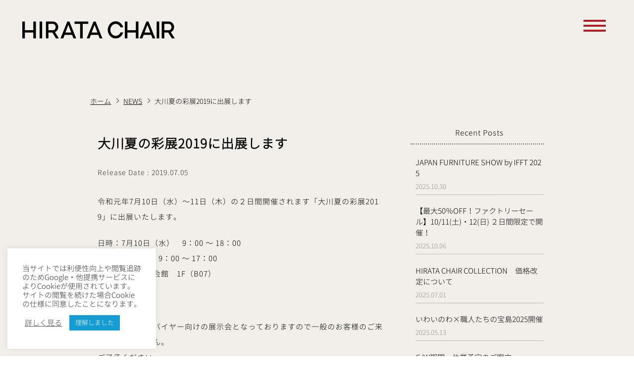

--- FILE ---
content_type: text/html; charset=UTF-8
request_url: https://www.hiratachair.co.jp/%E5%A4%A7%E5%B7%9D%E5%A4%8F%E3%81%AE%E5%BD%A9%E5%B1%952019%E3%81%AB%E5%87%BA%E5%B1%95%E3%81%97%E3%81%BE%E3%81%99/
body_size: 56572
content:
<!DOCTYPE html>
<html lang="ja" data-baseurl="https://www.hiratachair.co.jp/">
<head>
    <meta charset="UTF-8">
    <meta name="viewport" content="width=device-width, initial-scale=1.0">
    <meta http-equiv="X-UA-Compatible" content="ie=edge">
    <meta name="format-detection" content="telephone=no">

    
    
    <!-- favicon -->
    <link rel="shortcut icon" href="https://www.hiratachair.co.jp/wp/wp-content/themes/hirata/assets/images/favicon.ico" type="image/x-icon"> 
    <link rel="apple-touch-icon" sizes="180x180" href="https://www.hiratachair.co.jp/wp/wp-content/themes/hirata/assets/images/favicon.png">

        <meta name='robots' content='index, follow' />
    	<style>img:is([sizes="auto" i], [sizes^="auto," i]) { contain-intrinsic-size: 3000px 1500px }</style>
	
		<!-- All in One SEO 4.8.2 - aioseo.com -->
		<title>大川夏の彩展2019に出展します – 平田椅子製作所</title>
	<meta name="description" content="令和元年7月10日（水）～11日（木）の２日間開催されます「大川夏の彩展2019」に出展いたします。 日時：7" />
	<meta name="robots" content="max-image-preview:large" />
	<meta name="author" content="野澤孝弘"/>
	<link rel="canonical" href="https://www.hiratachair.co.jp/%e5%a4%a7%e5%b7%9d%e5%a4%8f%e3%81%ae%e5%bd%a9%e5%b1%952019%e3%81%ab%e5%87%ba%e5%b1%95%e3%81%97%e3%81%be%e3%81%99/" />
	<meta name="generator" content="All in One SEO (AIOSEO) 4.8.2" />

		<!-- Google tag (gtag.js) -->
<script async src="https://www.googletagmanager.com/gtag/js?id=G-5SLD4Q3GXW"></script>
<script>
  window.dataLayer = window.dataLayer || [];
  function gtag(){dataLayer.push(arguments);}
  gtag('js', new Date());

  gtag('config', 'G-5SLD4Q3GXW');
</script>
		<meta property="og:locale" content="ja_JP" />
		<meta property="og:site_name" content="平田椅子製作所 – 佐賀県の木製椅子専門メーカー" />
		<meta property="og:type" content="article" />
		<meta property="og:title" content="大川夏の彩展2019に出展します – 平田椅子製作所" />
		<meta property="og:description" content="令和元年7月10日（水）～11日（木）の２日間開催されます「大川夏の彩展2019」に出展いたします。 日時：7" />
		<meta property="og:url" content="https://www.hiratachair.co.jp/%e5%a4%a7%e5%b7%9d%e5%a4%8f%e3%81%ae%e5%bd%a9%e5%b1%952019%e3%81%ab%e5%87%ba%e5%b1%95%e3%81%97%e3%81%be%e3%81%99/" />
		<meta property="og:image" content="https://www.hiratachair.co.jp/wp/wp-content/uploads/2020/07/favicon.png" />
		<meta property="og:image:secure_url" content="https://www.hiratachair.co.jp/wp/wp-content/uploads/2020/07/favicon.png" />
		<meta property="og:image:width" content="500" />
		<meta property="og:image:height" content="500" />
		<meta property="article:published_time" content="2019-07-05T00:00:44+00:00" />
		<meta property="article:modified_time" content="2019-07-08T20:12:53+00:00" />
		<meta property="article:publisher" content="https://www.facebook.com/-461294527229624/timeline/" />
		<meta name="twitter:card" content="summary_large_image" />
		<meta name="twitter:title" content="大川夏の彩展2019に出展します – 平田椅子製作所" />
		<meta name="twitter:description" content="令和元年7月10日（水）～11日（木）の２日間開催されます「大川夏の彩展2019」に出展いたします。 日時：7" />
		<meta name="twitter:image" content="https://www.hiratachair.co.jp/wp/wp-content/uploads/2020/07/favicon.png" />
		<script type="application/ld+json" class="aioseo-schema">
			{"@context":"https:\/\/schema.org","@graph":[{"@type":"BlogPosting","@id":"https:\/\/www.hiratachair.co.jp\/%e5%a4%a7%e5%b7%9d%e5%a4%8f%e3%81%ae%e5%bd%a9%e5%b1%952019%e3%81%ab%e5%87%ba%e5%b1%95%e3%81%97%e3%81%be%e3%81%99\/#blogposting","name":"\u5927\u5ddd\u590f\u306e\u5f69\u5c552019\u306b\u51fa\u5c55\u3057\u307e\u3059 \u2013 \u5e73\u7530\u6905\u5b50\u88fd\u4f5c\u6240","headline":"\u5927\u5ddd\u590f\u306e\u5f69\u5c552019\u306b\u51fa\u5c55\u3057\u307e\u3059","author":{"@id":"https:\/\/www.hiratachair.co.jp\/author\/t_nozawa\/#author"},"publisher":{"@id":"https:\/\/www.hiratachair.co.jp\/#organization"},"image":{"@type":"ImageObject","url":"https:\/\/www.hiratachair.co.jp\/wp\/wp-content\/uploads\/2020\/07\/favicon.png","@id":"https:\/\/www.hiratachair.co.jp\/#articleImage","width":500,"height":500},"datePublished":"2019-07-05T09:00:44+09:00","dateModified":"2019-07-09T05:12:53+09:00","inLanguage":"ja","mainEntityOfPage":{"@id":"https:\/\/www.hiratachair.co.jp\/%e5%a4%a7%e5%b7%9d%e5%a4%8f%e3%81%ae%e5%bd%a9%e5%b1%952019%e3%81%ab%e5%87%ba%e5%b1%95%e3%81%97%e3%81%be%e3%81%99\/#webpage"},"isPartOf":{"@id":"https:\/\/www.hiratachair.co.jp\/%e5%a4%a7%e5%b7%9d%e5%a4%8f%e3%81%ae%e5%bd%a9%e5%b1%952019%e3%81%ab%e5%87%ba%e5%b1%95%e3%81%97%e3%81%be%e3%81%99\/#webpage"},"articleSection":"NEWS"},{"@type":"BreadcrumbList","@id":"https:\/\/www.hiratachair.co.jp\/%e5%a4%a7%e5%b7%9d%e5%a4%8f%e3%81%ae%e5%bd%a9%e5%b1%952019%e3%81%ab%e5%87%ba%e5%b1%95%e3%81%97%e3%81%be%e3%81%99\/#breadcrumblist","itemListElement":[{"@type":"ListItem","@id":"https:\/\/www.hiratachair.co.jp\/#listItem","position":1,"name":"\u5bb6","item":"https:\/\/www.hiratachair.co.jp\/","nextItem":{"@type":"ListItem","@id":"https:\/\/www.hiratachair.co.jp\/%e5%a4%a7%e5%b7%9d%e5%a4%8f%e3%81%ae%e5%bd%a9%e5%b1%952019%e3%81%ab%e5%87%ba%e5%b1%95%e3%81%97%e3%81%be%e3%81%99\/#listItem","name":"\u5927\u5ddd\u590f\u306e\u5f69\u5c552019\u306b\u51fa\u5c55\u3057\u307e\u3059"}},{"@type":"ListItem","@id":"https:\/\/www.hiratachair.co.jp\/%e5%a4%a7%e5%b7%9d%e5%a4%8f%e3%81%ae%e5%bd%a9%e5%b1%952019%e3%81%ab%e5%87%ba%e5%b1%95%e3%81%97%e3%81%be%e3%81%99\/#listItem","position":2,"name":"\u5927\u5ddd\u590f\u306e\u5f69\u5c552019\u306b\u51fa\u5c55\u3057\u307e\u3059","previousItem":{"@type":"ListItem","@id":"https:\/\/www.hiratachair.co.jp\/#listItem","name":"\u5bb6"}}]},{"@type":"Organization","@id":"https:\/\/www.hiratachair.co.jp\/#organization","name":"\u5e73\u7530\u6905\u5b50\u88fd\u4f5c\u6240","description":"\u4f50\u8cc0\u770c\u306e\u6728\u88fd\u6905\u5b50\u5c02\u9580\u30e1\u30fc\u30ab\u30fc","url":"https:\/\/www.hiratachair.co.jp\/","telephone":"+81952476534","logo":{"@type":"ImageObject","url":"https:\/\/www.hiratachair.co.jp\/wp\/wp-content\/uploads\/2020\/07\/favicon.png","@id":"https:\/\/www.hiratachair.co.jp\/%e5%a4%a7%e5%b7%9d%e5%a4%8f%e3%81%ae%e5%bd%a9%e5%b1%952019%e3%81%ab%e5%87%ba%e5%b1%95%e3%81%97%e3%81%be%e3%81%99\/#organizationLogo","width":500,"height":500},"image":{"@id":"https:\/\/www.hiratachair.co.jp\/%e5%a4%a7%e5%b7%9d%e5%a4%8f%e3%81%ae%e5%bd%a9%e5%b1%952019%e3%81%ab%e5%87%ba%e5%b1%95%e3%81%97%e3%81%be%e3%81%99\/#organizationLogo"},"sameAs":["https:\/\/www.facebook.com\/-461294527229624\/timeline\/","https:\/\/www.instagram.com\/hiratachair\/"]},{"@type":"Person","@id":"https:\/\/www.hiratachair.co.jp\/author\/t_nozawa\/#author","url":"https:\/\/www.hiratachair.co.jp\/author\/t_nozawa\/","name":"\u91ce\u6fa4\u5b5d\u5f18","image":{"@type":"ImageObject","@id":"https:\/\/www.hiratachair.co.jp\/%e5%a4%a7%e5%b7%9d%e5%a4%8f%e3%81%ae%e5%bd%a9%e5%b1%952019%e3%81%ab%e5%87%ba%e5%b1%95%e3%81%97%e3%81%be%e3%81%99\/#authorImage","url":"https:\/\/secure.gravatar.com\/avatar\/7f88a5f556a4d1774d34c7550db1c0f9?s=96&d=mm&r=g","width":96,"height":96,"caption":"\u91ce\u6fa4\u5b5d\u5f18"}},{"@type":"WebPage","@id":"https:\/\/www.hiratachair.co.jp\/%e5%a4%a7%e5%b7%9d%e5%a4%8f%e3%81%ae%e5%bd%a9%e5%b1%952019%e3%81%ab%e5%87%ba%e5%b1%95%e3%81%97%e3%81%be%e3%81%99\/#webpage","url":"https:\/\/www.hiratachair.co.jp\/%e5%a4%a7%e5%b7%9d%e5%a4%8f%e3%81%ae%e5%bd%a9%e5%b1%952019%e3%81%ab%e5%87%ba%e5%b1%95%e3%81%97%e3%81%be%e3%81%99\/","name":"\u5927\u5ddd\u590f\u306e\u5f69\u5c552019\u306b\u51fa\u5c55\u3057\u307e\u3059 \u2013 \u5e73\u7530\u6905\u5b50\u88fd\u4f5c\u6240","description":"\u4ee4\u548c\u5143\u5e747\u670810\u65e5\uff08\u6c34\uff09\uff5e11\u65e5\uff08\u6728\uff09\u306e\uff12\u65e5\u9593\u958b\u50ac\u3055\u308c\u307e\u3059\u300c\u5927\u5ddd\u590f\u306e\u5f69\u5c552019\u300d\u306b\u51fa\u5c55\u3044\u305f\u3057\u307e\u3059\u3002 \u65e5\u6642\uff1a7","inLanguage":"ja","isPartOf":{"@id":"https:\/\/www.hiratachair.co.jp\/#website"},"breadcrumb":{"@id":"https:\/\/www.hiratachair.co.jp\/%e5%a4%a7%e5%b7%9d%e5%a4%8f%e3%81%ae%e5%bd%a9%e5%b1%952019%e3%81%ab%e5%87%ba%e5%b1%95%e3%81%97%e3%81%be%e3%81%99\/#breadcrumblist"},"author":{"@id":"https:\/\/www.hiratachair.co.jp\/author\/t_nozawa\/#author"},"creator":{"@id":"https:\/\/www.hiratachair.co.jp\/author\/t_nozawa\/#author"},"datePublished":"2019-07-05T09:00:44+09:00","dateModified":"2019-07-09T05:12:53+09:00"},{"@type":"WebSite","@id":"https:\/\/www.hiratachair.co.jp\/#website","url":"https:\/\/www.hiratachair.co.jp\/","name":"\u5e73\u7530\u6905\u5b50\u88fd\u4f5c\u6240","description":"\u4f50\u8cc0\u770c\u306e\u6728\u88fd\u6905\u5b50\u5c02\u9580\u30e1\u30fc\u30ab\u30fc","inLanguage":"ja","publisher":{"@id":"https:\/\/www.hiratachair.co.jp\/#organization"}}]}
		</script>
		<!-- All in One SEO -->

<link rel='dns-prefetch' href='//code.jquery.com' />
<link rel="alternate" type="application/rss+xml" title="平田椅子製作所 &raquo; 大川夏の彩展2019に出展します のコメントのフィード" href="https://www.hiratachair.co.jp/%e5%a4%a7%e5%b7%9d%e5%a4%8f%e3%81%ae%e5%bd%a9%e5%b1%952019%e3%81%ab%e5%87%ba%e5%b1%95%e3%81%97%e3%81%be%e3%81%99/feed/" />
		<!-- This site uses the Google Analytics by MonsterInsights plugin v9.5.3 - Using Analytics tracking - https://www.monsterinsights.com/ -->
		<!-- Note: MonsterInsights is not currently configured on this site. The site owner needs to authenticate with Google Analytics in the MonsterInsights settings panel. -->
					<!-- No tracking code set -->
				<!-- / Google Analytics by MonsterInsights -->
		<script type="text/javascript">
/* <![CDATA[ */
window._wpemojiSettings = {"baseUrl":"https:\/\/s.w.org\/images\/core\/emoji\/15.0.3\/72x72\/","ext":".png","svgUrl":"https:\/\/s.w.org\/images\/core\/emoji\/15.0.3\/svg\/","svgExt":".svg","source":{"concatemoji":"https:\/\/www.hiratachair.co.jp\/wp\/wp-includes\/js\/wp-emoji-release.min.js?ver=6.7.4"}};
/*! This file is auto-generated */
!function(i,n){var o,s,e;function c(e){try{var t={supportTests:e,timestamp:(new Date).valueOf()};sessionStorage.setItem(o,JSON.stringify(t))}catch(e){}}function p(e,t,n){e.clearRect(0,0,e.canvas.width,e.canvas.height),e.fillText(t,0,0);var t=new Uint32Array(e.getImageData(0,0,e.canvas.width,e.canvas.height).data),r=(e.clearRect(0,0,e.canvas.width,e.canvas.height),e.fillText(n,0,0),new Uint32Array(e.getImageData(0,0,e.canvas.width,e.canvas.height).data));return t.every(function(e,t){return e===r[t]})}function u(e,t,n){switch(t){case"flag":return n(e,"\ud83c\udff3\ufe0f\u200d\u26a7\ufe0f","\ud83c\udff3\ufe0f\u200b\u26a7\ufe0f")?!1:!n(e,"\ud83c\uddfa\ud83c\uddf3","\ud83c\uddfa\u200b\ud83c\uddf3")&&!n(e,"\ud83c\udff4\udb40\udc67\udb40\udc62\udb40\udc65\udb40\udc6e\udb40\udc67\udb40\udc7f","\ud83c\udff4\u200b\udb40\udc67\u200b\udb40\udc62\u200b\udb40\udc65\u200b\udb40\udc6e\u200b\udb40\udc67\u200b\udb40\udc7f");case"emoji":return!n(e,"\ud83d\udc26\u200d\u2b1b","\ud83d\udc26\u200b\u2b1b")}return!1}function f(e,t,n){var r="undefined"!=typeof WorkerGlobalScope&&self instanceof WorkerGlobalScope?new OffscreenCanvas(300,150):i.createElement("canvas"),a=r.getContext("2d",{willReadFrequently:!0}),o=(a.textBaseline="top",a.font="600 32px Arial",{});return e.forEach(function(e){o[e]=t(a,e,n)}),o}function t(e){var t=i.createElement("script");t.src=e,t.defer=!0,i.head.appendChild(t)}"undefined"!=typeof Promise&&(o="wpEmojiSettingsSupports",s=["flag","emoji"],n.supports={everything:!0,everythingExceptFlag:!0},e=new Promise(function(e){i.addEventListener("DOMContentLoaded",e,{once:!0})}),new Promise(function(t){var n=function(){try{var e=JSON.parse(sessionStorage.getItem(o));if("object"==typeof e&&"number"==typeof e.timestamp&&(new Date).valueOf()<e.timestamp+604800&&"object"==typeof e.supportTests)return e.supportTests}catch(e){}return null}();if(!n){if("undefined"!=typeof Worker&&"undefined"!=typeof OffscreenCanvas&&"undefined"!=typeof URL&&URL.createObjectURL&&"undefined"!=typeof Blob)try{var e="postMessage("+f.toString()+"("+[JSON.stringify(s),u.toString(),p.toString()].join(",")+"));",r=new Blob([e],{type:"text/javascript"}),a=new Worker(URL.createObjectURL(r),{name:"wpTestEmojiSupports"});return void(a.onmessage=function(e){c(n=e.data),a.terminate(),t(n)})}catch(e){}c(n=f(s,u,p))}t(n)}).then(function(e){for(var t in e)n.supports[t]=e[t],n.supports.everything=n.supports.everything&&n.supports[t],"flag"!==t&&(n.supports.everythingExceptFlag=n.supports.everythingExceptFlag&&n.supports[t]);n.supports.everythingExceptFlag=n.supports.everythingExceptFlag&&!n.supports.flag,n.DOMReady=!1,n.readyCallback=function(){n.DOMReady=!0}}).then(function(){return e}).then(function(){var e;n.supports.everything||(n.readyCallback(),(e=n.source||{}).concatemoji?t(e.concatemoji):e.wpemoji&&e.twemoji&&(t(e.twemoji),t(e.wpemoji)))}))}((window,document),window._wpemojiSettings);
/* ]]> */
</script>
<style id='wp-emoji-styles-inline-css' type='text/css'>

	img.wp-smiley, img.emoji {
		display: inline !important;
		border: none !important;
		box-shadow: none !important;
		height: 1em !important;
		width: 1em !important;
		margin: 0 0.07em !important;
		vertical-align: -0.1em !important;
		background: none !important;
		padding: 0 !important;
	}
</style>
<link rel='stylesheet' id='wp-block-library-css' href='https://www.hiratachair.co.jp/wp/wp-includes/css/dist/block-library/style.min.css?ver=6.7.4' type='text/css' media='all' />
<style id='classic-theme-styles-inline-css' type='text/css'>
/*! This file is auto-generated */
.wp-block-button__link{color:#fff;background-color:#32373c;border-radius:9999px;box-shadow:none;text-decoration:none;padding:calc(.667em + 2px) calc(1.333em + 2px);font-size:1.125em}.wp-block-file__button{background:#32373c;color:#fff;text-decoration:none}
</style>
<style id='global-styles-inline-css' type='text/css'>
:root{--wp--preset--aspect-ratio--square: 1;--wp--preset--aspect-ratio--4-3: 4/3;--wp--preset--aspect-ratio--3-4: 3/4;--wp--preset--aspect-ratio--3-2: 3/2;--wp--preset--aspect-ratio--2-3: 2/3;--wp--preset--aspect-ratio--16-9: 16/9;--wp--preset--aspect-ratio--9-16: 9/16;--wp--preset--color--black: #000000;--wp--preset--color--cyan-bluish-gray: #abb8c3;--wp--preset--color--white: #ffffff;--wp--preset--color--pale-pink: #f78da7;--wp--preset--color--vivid-red: #cf2e2e;--wp--preset--color--luminous-vivid-orange: #ff6900;--wp--preset--color--luminous-vivid-amber: #fcb900;--wp--preset--color--light-green-cyan: #7bdcb5;--wp--preset--color--vivid-green-cyan: #00d084;--wp--preset--color--pale-cyan-blue: #8ed1fc;--wp--preset--color--vivid-cyan-blue: #0693e3;--wp--preset--color--vivid-purple: #9b51e0;--wp--preset--gradient--vivid-cyan-blue-to-vivid-purple: linear-gradient(135deg,rgba(6,147,227,1) 0%,rgb(155,81,224) 100%);--wp--preset--gradient--light-green-cyan-to-vivid-green-cyan: linear-gradient(135deg,rgb(122,220,180) 0%,rgb(0,208,130) 100%);--wp--preset--gradient--luminous-vivid-amber-to-luminous-vivid-orange: linear-gradient(135deg,rgba(252,185,0,1) 0%,rgba(255,105,0,1) 100%);--wp--preset--gradient--luminous-vivid-orange-to-vivid-red: linear-gradient(135deg,rgba(255,105,0,1) 0%,rgb(207,46,46) 100%);--wp--preset--gradient--very-light-gray-to-cyan-bluish-gray: linear-gradient(135deg,rgb(238,238,238) 0%,rgb(169,184,195) 100%);--wp--preset--gradient--cool-to-warm-spectrum: linear-gradient(135deg,rgb(74,234,220) 0%,rgb(151,120,209) 20%,rgb(207,42,186) 40%,rgb(238,44,130) 60%,rgb(251,105,98) 80%,rgb(254,248,76) 100%);--wp--preset--gradient--blush-light-purple: linear-gradient(135deg,rgb(255,206,236) 0%,rgb(152,150,240) 100%);--wp--preset--gradient--blush-bordeaux: linear-gradient(135deg,rgb(254,205,165) 0%,rgb(254,45,45) 50%,rgb(107,0,62) 100%);--wp--preset--gradient--luminous-dusk: linear-gradient(135deg,rgb(255,203,112) 0%,rgb(199,81,192) 50%,rgb(65,88,208) 100%);--wp--preset--gradient--pale-ocean: linear-gradient(135deg,rgb(255,245,203) 0%,rgb(182,227,212) 50%,rgb(51,167,181) 100%);--wp--preset--gradient--electric-grass: linear-gradient(135deg,rgb(202,248,128) 0%,rgb(113,206,126) 100%);--wp--preset--gradient--midnight: linear-gradient(135deg,rgb(2,3,129) 0%,rgb(40,116,252) 100%);--wp--preset--font-size--small: 13px;--wp--preset--font-size--medium: 20px;--wp--preset--font-size--large: 36px;--wp--preset--font-size--x-large: 42px;--wp--preset--spacing--20: 0.44rem;--wp--preset--spacing--30: 0.67rem;--wp--preset--spacing--40: 1rem;--wp--preset--spacing--50: 1.5rem;--wp--preset--spacing--60: 2.25rem;--wp--preset--spacing--70: 3.38rem;--wp--preset--spacing--80: 5.06rem;--wp--preset--shadow--natural: 6px 6px 9px rgba(0, 0, 0, 0.2);--wp--preset--shadow--deep: 12px 12px 50px rgba(0, 0, 0, 0.4);--wp--preset--shadow--sharp: 6px 6px 0px rgba(0, 0, 0, 0.2);--wp--preset--shadow--outlined: 6px 6px 0px -3px rgba(255, 255, 255, 1), 6px 6px rgba(0, 0, 0, 1);--wp--preset--shadow--crisp: 6px 6px 0px rgba(0, 0, 0, 1);}:where(.is-layout-flex){gap: 0.5em;}:where(.is-layout-grid){gap: 0.5em;}body .is-layout-flex{display: flex;}.is-layout-flex{flex-wrap: wrap;align-items: center;}.is-layout-flex > :is(*, div){margin: 0;}body .is-layout-grid{display: grid;}.is-layout-grid > :is(*, div){margin: 0;}:where(.wp-block-columns.is-layout-flex){gap: 2em;}:where(.wp-block-columns.is-layout-grid){gap: 2em;}:where(.wp-block-post-template.is-layout-flex){gap: 1.25em;}:where(.wp-block-post-template.is-layout-grid){gap: 1.25em;}.has-black-color{color: var(--wp--preset--color--black) !important;}.has-cyan-bluish-gray-color{color: var(--wp--preset--color--cyan-bluish-gray) !important;}.has-white-color{color: var(--wp--preset--color--white) !important;}.has-pale-pink-color{color: var(--wp--preset--color--pale-pink) !important;}.has-vivid-red-color{color: var(--wp--preset--color--vivid-red) !important;}.has-luminous-vivid-orange-color{color: var(--wp--preset--color--luminous-vivid-orange) !important;}.has-luminous-vivid-amber-color{color: var(--wp--preset--color--luminous-vivid-amber) !important;}.has-light-green-cyan-color{color: var(--wp--preset--color--light-green-cyan) !important;}.has-vivid-green-cyan-color{color: var(--wp--preset--color--vivid-green-cyan) !important;}.has-pale-cyan-blue-color{color: var(--wp--preset--color--pale-cyan-blue) !important;}.has-vivid-cyan-blue-color{color: var(--wp--preset--color--vivid-cyan-blue) !important;}.has-vivid-purple-color{color: var(--wp--preset--color--vivid-purple) !important;}.has-black-background-color{background-color: var(--wp--preset--color--black) !important;}.has-cyan-bluish-gray-background-color{background-color: var(--wp--preset--color--cyan-bluish-gray) !important;}.has-white-background-color{background-color: var(--wp--preset--color--white) !important;}.has-pale-pink-background-color{background-color: var(--wp--preset--color--pale-pink) !important;}.has-vivid-red-background-color{background-color: var(--wp--preset--color--vivid-red) !important;}.has-luminous-vivid-orange-background-color{background-color: var(--wp--preset--color--luminous-vivid-orange) !important;}.has-luminous-vivid-amber-background-color{background-color: var(--wp--preset--color--luminous-vivid-amber) !important;}.has-light-green-cyan-background-color{background-color: var(--wp--preset--color--light-green-cyan) !important;}.has-vivid-green-cyan-background-color{background-color: var(--wp--preset--color--vivid-green-cyan) !important;}.has-pale-cyan-blue-background-color{background-color: var(--wp--preset--color--pale-cyan-blue) !important;}.has-vivid-cyan-blue-background-color{background-color: var(--wp--preset--color--vivid-cyan-blue) !important;}.has-vivid-purple-background-color{background-color: var(--wp--preset--color--vivid-purple) !important;}.has-black-border-color{border-color: var(--wp--preset--color--black) !important;}.has-cyan-bluish-gray-border-color{border-color: var(--wp--preset--color--cyan-bluish-gray) !important;}.has-white-border-color{border-color: var(--wp--preset--color--white) !important;}.has-pale-pink-border-color{border-color: var(--wp--preset--color--pale-pink) !important;}.has-vivid-red-border-color{border-color: var(--wp--preset--color--vivid-red) !important;}.has-luminous-vivid-orange-border-color{border-color: var(--wp--preset--color--luminous-vivid-orange) !important;}.has-luminous-vivid-amber-border-color{border-color: var(--wp--preset--color--luminous-vivid-amber) !important;}.has-light-green-cyan-border-color{border-color: var(--wp--preset--color--light-green-cyan) !important;}.has-vivid-green-cyan-border-color{border-color: var(--wp--preset--color--vivid-green-cyan) !important;}.has-pale-cyan-blue-border-color{border-color: var(--wp--preset--color--pale-cyan-blue) !important;}.has-vivid-cyan-blue-border-color{border-color: var(--wp--preset--color--vivid-cyan-blue) !important;}.has-vivid-purple-border-color{border-color: var(--wp--preset--color--vivid-purple) !important;}.has-vivid-cyan-blue-to-vivid-purple-gradient-background{background: var(--wp--preset--gradient--vivid-cyan-blue-to-vivid-purple) !important;}.has-light-green-cyan-to-vivid-green-cyan-gradient-background{background: var(--wp--preset--gradient--light-green-cyan-to-vivid-green-cyan) !important;}.has-luminous-vivid-amber-to-luminous-vivid-orange-gradient-background{background: var(--wp--preset--gradient--luminous-vivid-amber-to-luminous-vivid-orange) !important;}.has-luminous-vivid-orange-to-vivid-red-gradient-background{background: var(--wp--preset--gradient--luminous-vivid-orange-to-vivid-red) !important;}.has-very-light-gray-to-cyan-bluish-gray-gradient-background{background: var(--wp--preset--gradient--very-light-gray-to-cyan-bluish-gray) !important;}.has-cool-to-warm-spectrum-gradient-background{background: var(--wp--preset--gradient--cool-to-warm-spectrum) !important;}.has-blush-light-purple-gradient-background{background: var(--wp--preset--gradient--blush-light-purple) !important;}.has-blush-bordeaux-gradient-background{background: var(--wp--preset--gradient--blush-bordeaux) !important;}.has-luminous-dusk-gradient-background{background: var(--wp--preset--gradient--luminous-dusk) !important;}.has-pale-ocean-gradient-background{background: var(--wp--preset--gradient--pale-ocean) !important;}.has-electric-grass-gradient-background{background: var(--wp--preset--gradient--electric-grass) !important;}.has-midnight-gradient-background{background: var(--wp--preset--gradient--midnight) !important;}.has-small-font-size{font-size: var(--wp--preset--font-size--small) !important;}.has-medium-font-size{font-size: var(--wp--preset--font-size--medium) !important;}.has-large-font-size{font-size: var(--wp--preset--font-size--large) !important;}.has-x-large-font-size{font-size: var(--wp--preset--font-size--x-large) !important;}
:where(.wp-block-post-template.is-layout-flex){gap: 1.25em;}:where(.wp-block-post-template.is-layout-grid){gap: 1.25em;}
:where(.wp-block-columns.is-layout-flex){gap: 2em;}:where(.wp-block-columns.is-layout-grid){gap: 2em;}
:root :where(.wp-block-pullquote){font-size: 1.5em;line-height: 1.6;}
</style>
<link rel='stylesheet' id='contact-form-7-css' href='https://www.hiratachair.co.jp/wp/wp-content/plugins/contact-form-7/includes/css/styles.css?ver=6.0.6' type='text/css' media='all' />
<link rel='stylesheet' id='cookie-law-info-css' href='https://www.hiratachair.co.jp/wp/wp-content/plugins/cookie-law-info/legacy/public/css/cookie-law-info-public.css?ver=3.2.10' type='text/css' media='all' />
<link rel='stylesheet' id='cookie-law-info-gdpr-css' href='https://www.hiratachair.co.jp/wp/wp-content/plugins/cookie-law-info/legacy/public/css/cookie-law-info-gdpr.css?ver=3.2.10' type='text/css' media='all' />
<link rel='stylesheet' id='main-css' href='https://www.hiratachair.co.jp/wp/wp-content/themes/hirata/assets/css/main.css?ver=6.7.4' type='text/css' media='all' />
<link rel='stylesheet' id='old-css' href='https://www.hiratachair.co.jp/wp/wp-content/themes/hirata/assets/css/old.css?ver=6.7.4' type='text/css' media='all' />
<script type="text/javascript" src="//code.jquery.com/jquery-3.6.0.js" id="jquery-js"></script>
<script type="text/javascript" id="cookie-law-info-js-extra">
/* <![CDATA[ */
var Cli_Data = {"nn_cookie_ids":[],"cookielist":[],"non_necessary_cookies":[],"ccpaEnabled":"","ccpaRegionBased":"","ccpaBarEnabled":"","strictlyEnabled":["necessary","obligatoire"],"ccpaType":"gdpr","js_blocking":"1","custom_integration":"","triggerDomRefresh":"","secure_cookies":""};
var cli_cookiebar_settings = {"animate_speed_hide":"500","animate_speed_show":"500","background":"#FFF","border":"#b1a6a6c2","border_on":"","button_1_button_colour":"#159dd3","button_1_button_hover":"#117ea9","button_1_link_colour":"#fff","button_1_as_button":"1","button_1_new_win":"","button_2_button_colour":"#333","button_2_button_hover":"#292929","button_2_link_colour":"#444","button_2_as_button":"","button_2_hidebar":"","button_3_button_colour":"#dd3e3e","button_3_button_hover":"#b13232","button_3_link_colour":"#fff","button_3_as_button":"1","button_3_new_win":"","button_4_button_colour":"#000","button_4_button_hover":"#000000","button_4_link_colour":"#333333","button_4_as_button":"","button_7_button_colour":"#61a229","button_7_button_hover":"#4e8221","button_7_link_colour":"#fff","button_7_as_button":"1","button_7_new_win":"","font_family":"inherit","header_fix":"","notify_animate_hide":"1","notify_animate_show":"","notify_div_id":"#cookie-law-info-bar","notify_position_horizontal":"right","notify_position_vertical":"bottom","scroll_close":"1","scroll_close_reload":"","accept_close_reload":"","reject_close_reload":"","showagain_tab":"1","showagain_background":"#fff","showagain_border":"#000","showagain_div_id":"#cookie-law-info-again","showagain_x_position":"100px","text":"#333333","show_once_yn":"","show_once":"10000","logging_on":"","as_popup":"","popup_overlay":"1","bar_heading_text":"","cookie_bar_as":"widget","popup_showagain_position":"bottom-right","widget_position":"left"};
var log_object = {"ajax_url":"https:\/\/www.hiratachair.co.jp\/wp\/wp-admin\/admin-ajax.php"};
/* ]]> */
</script>
<script type="text/javascript" src="https://www.hiratachair.co.jp/wp/wp-content/plugins/cookie-law-info/legacy/public/js/cookie-law-info-public.js?ver=3.2.10" id="cookie-law-info-js"></script>
<link rel="https://api.w.org/" href="https://www.hiratachair.co.jp/wp-json/" /><link rel="alternate" title="JSON" type="application/json" href="https://www.hiratachair.co.jp/wp-json/wp/v2/posts/966" /><link rel="EditURI" type="application/rsd+xml" title="RSD" href="https://www.hiratachair.co.jp/wp/xmlrpc.php?rsd" />
<meta name="generator" content="WordPress 6.7.4" />
<link rel='shortlink' href='https://www.hiratachair.co.jp/?p=966' />
<link rel="alternate" title="oEmbed (JSON)" type="application/json+oembed" href="https://www.hiratachair.co.jp/wp-json/oembed/1.0/embed?url=https%3A%2F%2Fwww.hiratachair.co.jp%2F%25e5%25a4%25a7%25e5%25b7%259d%25e5%25a4%258f%25e3%2581%25ae%25e5%25bd%25a9%25e5%25b1%25952019%25e3%2581%25ab%25e5%2587%25ba%25e5%25b1%2595%25e3%2581%2597%25e3%2581%25be%25e3%2581%2599%2F" />
<link rel="alternate" title="oEmbed (XML)" type="text/xml+oembed" href="https://www.hiratachair.co.jp/wp-json/oembed/1.0/embed?url=https%3A%2F%2Fwww.hiratachair.co.jp%2F%25e5%25a4%25a7%25e5%25b7%259d%25e5%25a4%258f%25e3%2581%25ae%25e5%25bd%25a9%25e5%25b1%25952019%25e3%2581%25ab%25e5%2587%25ba%25e5%25b1%2595%25e3%2581%2597%25e3%2581%25be%25e3%2581%2599%2F&#038;format=xml" />
		<style type="text/css" id="wp-custom-css">
			.underline {
	text-decoration: underline;
}

/* .broken-link {
	user-select: none;
	pointer-events: none;
} */

#cookie-law-info-again {
	  left: 20px!important;
    font-size: 0.7em!important;
}

.showroom__details p .anchor_line {
	text-decoration: underline!important;
}		</style>
		</head>

<body data-rsssl=1 class="post-template-default single single-post postid-966 single-format-standard">
<div class="wrapper" ontouchstart="">
    <header class="header">
        <h1 class="logo"><a href="https://www.hiratachair.co.jp/"><img src="https://www.hiratachair.co.jp/wp/wp-content/themes/hirata/assets/images/logo.svg" alt="HIRATA CHAIR"></a></h1>
        <div class="toggle">
            <span></span>
        </div>
    </header>

    <nav class="nav">
        <ul>
            <!-- <li><a href="https://www.hiratachair.co.jp#journal" class="nav-item">Journal</a></li> -->
            <li><a href="https://www.hiratachair.co.jp#about-us" class="nav-item">About us</a></li>
            <li><a href="https://www.hiratachair.co.jp/news/" class="nav-item">News</a></li>
            <li><a href="https://www.hiratachair.co.jp#collection" class="nav-item">Collection</a></li>
            <li><a href="https://www.hiratachair.co.jp#project" class="nav-item">Project</a></li>
            <li><a href="https://www.hiratachair.co.jp/showroom/" class="nav-item">Showroom</a></li>
            <li><a href="https://www.hiratachair.co.jp#contact" class="nav-item">Contact</a></li>
        </ul>
    </nav>    
    <main role="main">

        <div class="breadcrumb">
            <div class="inner">
                <div id="breadcrumb"><ul><li><a href="https://www.hiratachair.co.jp"><span>ホーム</span></a></li><li><a href="https://www.hiratachair.co.jp/category/news/"><span>NEWS</span></a></li><li><span>大川夏の彩展2019に出展します</span></li></ul><script type="application/ld+json">{
          "@context": "http://schema.org",
          "@type": "BreadcrumbList",
          "itemListElement": [{
            "@type": "ListItem",
            "position": 1,
            "item": {
                "@id": "https://www.hiratachair.co.jp/category/news/",
                "name": "NEWS"
            }
          }]
        }</script></div>            </div>
        </div>

        <div class="post__container">
            <div class="inner">
                <div class="post__area">
                    <article class="article">

                                                                                    <h1 class="article__title">大川夏の彩展2019に出展します</h1>
                                
                                <time>
                                    Release Date : 2019.07.05                                </time>
                                    
                                <p>令和元年7月10日（水）～11日（木）の２日間開催されます「大川夏の彩展2019」に出展いたします。</p>
<p>日時：7月10日（水）　9：00 ～ 18：00<br />
1月11日（木）　9：00 ～ 17：00<br />
会場：大川産業会館　1F（B07）</p>
<p>&nbsp;</p>
<p>※今展示会は、バイヤー向けの展示会となっておりますので一般のお客様のご来場ではできません。<br />
ご了承ください。</p>

                                                    
                    </article>

                    <div class="nav__below">
                        <div class="nav__back">
                            <a href="https://www.hiratachair.co.jp/%e3%81%9f%e3%81%8f%e3%81%95%e3%82%93%e3%81%82%e3%82%8b%e3%81%a8%e3%83%bb%e3%83%bb%e3%83%bb/" rel="prev"> 前の投稿へ</a>                        </div>
                        <div class="nav__next">
                            <a href="https://www.hiratachair.co.jp/%e5%a4%8f%e5%ad%a3%e4%bc%91%e6%a5%ad%e3%81%ae%e3%81%8a%e7%9f%a5%e3%82%89%e3%81%9b/" rel="next">次の投稿へ </a>                        </div>
                    </div>
                
                </div>
                
                <aside class="sidebar">
    <div class="widget__area">
            </div>

    <div>
        <div class="new__post sidebar__box">
            <h3 class="sidebar__title">Recent Posts</h3>
            <ul class="sidebar__list">
                                        <li>
                            <a href="https://www.hiratachair.co.jp/japan-furniture-show-by-ifft-2025/">
                                <h2>JAPAN FURNITURE SHOW by IFFT 2025</h2>
                                <time><i class="far fa-clock"></i>2025.10.30</time>
                            </a>
                        </li>
                                        <li>
                            <a href="https://www.hiratachair.co.jp/%e3%80%90%e6%9c%80%e5%a4%a750%ef%bc%85off%ef%bc%81%e3%83%95%e3%82%a1%e3%82%af%e3%83%88%e3%83%aa%e3%83%bc%e3%82%bb%e3%83%bc%e3%83%ab%e3%80%9110-11%e5%9c%9f%e3%83%bb12%e6%97%a5-%ef%bc%92%e6%97%a5/">
                                <h2>【最大50％OFF！ファクトリーセール】10/11(土)・12(日) ２日間限定で開催！</h2>
                                <time><i class="far fa-clock"></i>2025.10.06</time>
                            </a>
                        </li>
                                        <li>
                            <a href="https://www.hiratachair.co.jp/hirata-chair-collection%e3%80%80%e4%be%a1%e6%a0%bc%e6%94%b9%e5%ae%9a%e3%81%ab%e3%81%a4%e3%81%84%e3%81%a6/">
                                <h2>HIRATA CHAIR COLLECTION　価格改定について</h2>
                                <time><i class="far fa-clock"></i>2025.07.01</time>
                            </a>
                        </li>
                                        <li>
                            <a href="https://www.hiratachair.co.jp/%e3%81%84%e3%82%8f%e3%81%84%e3%81%ae%e3%82%8fx%e8%81%b7%e4%ba%ba%e3%81%9f%e3%81%a1%e3%81%ae%e5%ae%9d%e5%b3%b62025%e9%96%8b%e5%82%ac/">
                                <h2>いわいのわ×職人たちの宝島2025開催</h2>
                                <time><i class="far fa-clock"></i>2025.05.13</time>
                            </a>
                        </li>
                                        <li>
                            <a href="https://www.hiratachair.co.jp/g-w%e6%9c%9f%e9%96%93%e3%80%80%e4%bc%91%e6%a5%ad%e4%ba%88%e5%ae%9a%e3%81%ae%e3%81%94%e6%a1%88%e5%86%85-5/">
                                <h2>G/W期間　休業予定のご案内</h2>
                                <time><i class="far fa-clock"></i>2025.04.22</time>
                            </a>
                        </li>
                            </ul>
        </div>

        <div class="cat__list sidebar__box">
            <h3 class="sidebar__title">Categories</h3>
            <ul class="sidebar__list">
                	<li class="cat-item cat-item-22"><a href="https://www.hiratachair.co.jp/category/media/">MEDIA</a>
</li>
	<li class="cat-item cat-item-2"><a href="https://www.hiratachair.co.jp/category/news/">NEWS</a>
</li>
	<li class="cat-item cat-item-3"><a href="https://www.hiratachair.co.jp/category/events/">EVENTS</a>
</li>
	<li class="cat-item cat-item-4"><a href="https://www.hiratachair.co.jp/category/product/">PRODUCT</a>
</li>
	<li class="cat-item cat-item-5"><a href="https://www.hiratachair.co.jp/category/others/">OTHERS</a>
</li>
            </ul>
        </div>

        <!-- <div class="tag__list list__box">
            <h3 class="sidebar__title">Tags</h3>
                            <ul class="sidebar__list">
            <li><a href="https://www.hiratachair.co.jp/tag/%e8%ab%b8%e5%af%8c%e5%ae%b6%e5%85%b7/">諸富家具</a></li><li><a href="https://www.hiratachair.co.jp/tag/%e5%b9%b3%e7%94%b0%e6%a4%85%e5%ad%90%e8%a3%bd%e4%bd%9c%e6%89%80%ef%bc%8chiratachair/">#平田椅子製作所，#hiratachair</a></li><li><a href="https://www.hiratachair.co.jp/tag/vietnam/">#Vietnam</a></li><li><a href="https://www.hiratachair.co.jp/tag/%e3%83%95%e3%82%a1%e3%82%af%e3%83%88%e3%83%aa%e3%83%bc%e3%82%bb%e3%83%bc%e3%83%ab/">ファクトリーセール</a></li><li><a href="https://www.hiratachair.co.jp/tag/%e5%b9%b3%e7%94%b0%e6%a4%85%e5%ad%90%e8%a3%bd%e4%bd%9c%e6%89%80/">平田椅子製作所</a></li><li><a href="https://www.hiratachair.co.jp/tag/%e8%81%b7%e4%ba%ba%e3%81%9f%e3%81%a1%e3%81%ae%e5%ae%9d%e5%b3%b6%e3%81%84%e3%82%8f%e3%81%84%e3%81%ae%e3%82%8f/">職人たちの宝島いわいのわ</a></li><li><a href="https://www.hiratachair.co.jp/tag/%e8%ab%b8%e5%af%8c%e5%ae%b6%e5%85%b7%e3%82%b3%e3%83%ac%e3%82%af%e3%82%b7%e3%83%a7%e3%83%b3/">諸富家具コレクション</a></li>            </ul>
        </div> -->

        <div class="arc__list sidebar__box">
            <h3 class="sidebar__title">Archives</h3>
            <div class="select__block">
                <select name="archive__dropdown" class="archive__dropdown" onChange='document.location.href=this.options[this.selectedIndex].value;'>
                    <option value="">月を選択</option>
                    	<option value='https://www.hiratachair.co.jp/2025/10/'> 2025.10 &nbsp;(2)</option>
	<option value='https://www.hiratachair.co.jp/2025/07/'> 2025.07 &nbsp;(1)</option>
	<option value='https://www.hiratachair.co.jp/2025/05/'> 2025.05 &nbsp;(1)</option>
	<option value='https://www.hiratachair.co.jp/2025/04/'> 2025.04 &nbsp;(1)</option>
	<option value='https://www.hiratachair.co.jp/2025/03/'> 2025.03 &nbsp;(1)</option>
	<option value='https://www.hiratachair.co.jp/2024/09/'> 2024.09 &nbsp;(3)</option>
	<option value='https://www.hiratachair.co.jp/2024/08/'> 2024.08 &nbsp;(1)</option>
	<option value='https://www.hiratachair.co.jp/2024/07/'> 2024.07 &nbsp;(1)</option>
	<option value='https://www.hiratachair.co.jp/2024/04/'> 2024.04 &nbsp;(1)</option>
	<option value='https://www.hiratachair.co.jp/2023/12/'> 2023.12 &nbsp;(1)</option>
	<option value='https://www.hiratachair.co.jp/2023/07/'> 2023.07 &nbsp;(1)</option>
	<option value='https://www.hiratachair.co.jp/2023/04/'> 2023.04 &nbsp;(1)</option>
	<option value='https://www.hiratachair.co.jp/2022/12/'> 2022.12 &nbsp;(1)</option>
	<option value='https://www.hiratachair.co.jp/2022/07/'> 2022.07 &nbsp;(1)</option>
	<option value='https://www.hiratachair.co.jp/2022/04/'> 2022.04 &nbsp;(1)</option>
	<option value='https://www.hiratachair.co.jp/2022/03/'> 2022.03 &nbsp;(1)</option>
	<option value='https://www.hiratachair.co.jp/2021/12/'> 2021.12 &nbsp;(1)</option>
	<option value='https://www.hiratachair.co.jp/2021/09/'> 2021.09 &nbsp;(2)</option>
	<option value='https://www.hiratachair.co.jp/2021/08/'> 2021.08 &nbsp;(2)</option>
	<option value='https://www.hiratachair.co.jp/2021/06/'> 2021.06 &nbsp;(2)</option>
	<option value='https://www.hiratachair.co.jp/2021/04/'> 2021.04 &nbsp;(2)</option>
	<option value='https://www.hiratachair.co.jp/2021/03/'> 2021.03 &nbsp;(1)</option>
	<option value='https://www.hiratachair.co.jp/2021/02/'> 2021.02 &nbsp;(1)</option>
	<option value='https://www.hiratachair.co.jp/2021/01/'> 2021.01 &nbsp;(2)</option>
	<option value='https://www.hiratachair.co.jp/2020/11/'> 2020.11 &nbsp;(1)</option>
	<option value='https://www.hiratachair.co.jp/2020/10/'> 2020.10 &nbsp;(4)</option>
	<option value='https://www.hiratachair.co.jp/2020/09/'> 2020.09 &nbsp;(1)</option>
	<option value='https://www.hiratachair.co.jp/2020/08/'> 2020.08 &nbsp;(1)</option>
	<option value='https://www.hiratachair.co.jp/2020/07/'> 2020.07 &nbsp;(1)</option>
	<option value='https://www.hiratachair.co.jp/2020/05/'> 2020.05 &nbsp;(1)</option>
	<option value='https://www.hiratachair.co.jp/2020/04/'> 2020.04 &nbsp;(2)</option>
	<option value='https://www.hiratachair.co.jp/2020/02/'> 2020.02 &nbsp;(2)</option>
	<option value='https://www.hiratachair.co.jp/2020/01/'> 2020.01 &nbsp;(2)</option>
	<option value='https://www.hiratachair.co.jp/2019/12/'> 2019.12 &nbsp;(5)</option>
	<option value='https://www.hiratachair.co.jp/2019/11/'> 2019.11 &nbsp;(1)</option>
	<option value='https://www.hiratachair.co.jp/2019/10/'> 2019.10 &nbsp;(1)</option>
	<option value='https://www.hiratachair.co.jp/2019/09/'> 2019.09 &nbsp;(2)</option>
	<option value='https://www.hiratachair.co.jp/2019/08/'> 2019.08 &nbsp;(3)</option>
	<option value='https://www.hiratachair.co.jp/2019/07/'> 2019.07 &nbsp;(1)</option>
	<option value='https://www.hiratachair.co.jp/2019/05/'> 2019.05 &nbsp;(4)</option>
	<option value='https://www.hiratachair.co.jp/2019/04/'> 2019.04 &nbsp;(4)</option>
	<option value='https://www.hiratachair.co.jp/2019/03/'> 2019.03 &nbsp;(5)</option>
	<option value='https://www.hiratachair.co.jp/2019/02/'> 2019.02 &nbsp;(9)</option>
	<option value='https://www.hiratachair.co.jp/2019/01/'> 2019.01 &nbsp;(8)</option>
	<option value='https://www.hiratachair.co.jp/2018/12/'> 2018.12 &nbsp;(1)</option>
	<option value='https://www.hiratachair.co.jp/2018/11/'> 2018.11 &nbsp;(1)</option>
	<option value='https://www.hiratachair.co.jp/2018/10/'> 2018.10 &nbsp;(3)</option>
	<option value='https://www.hiratachair.co.jp/2018/09/'> 2018.09 &nbsp;(1)</option>
	<option value='https://www.hiratachair.co.jp/2018/08/'> 2018.08 &nbsp;(2)</option>
	<option value='https://www.hiratachair.co.jp/2018/07/'> 2018.07 &nbsp;(2)</option>
	<option value='https://www.hiratachair.co.jp/2018/05/'> 2018.05 &nbsp;(1)</option>
	<option value='https://www.hiratachair.co.jp/2018/04/'> 2018.04 &nbsp;(2)</option>
	<option value='https://www.hiratachair.co.jp/2018/03/'> 2018.03 &nbsp;(2)</option>
	<option value='https://www.hiratachair.co.jp/2018/01/'> 2018.01 &nbsp;(1)</option>
	<option value='https://www.hiratachair.co.jp/2017/12/'> 2017.12 &nbsp;(1)</option>
	<option value='https://www.hiratachair.co.jp/2017/10/'> 2017.10 &nbsp;(4)</option>
	<option value='https://www.hiratachair.co.jp/2017/08/'> 2017.08 &nbsp;(1)</option>
	<option value='https://www.hiratachair.co.jp/2017/07/'> 2017.07 &nbsp;(1)</option>
	<option value='https://www.hiratachair.co.jp/2017/04/'> 2017.04 &nbsp;(6)</option>
	<option value='https://www.hiratachair.co.jp/2017/03/'> 2017.03 &nbsp;(2)</option>
	<option value='https://www.hiratachair.co.jp/2017/02/'> 2017.02 &nbsp;(2)</option>
	<option value='https://www.hiratachair.co.jp/2017/01/'> 2017.01 &nbsp;(3)</option>
	<option value='https://www.hiratachair.co.jp/2016/12/'> 2016.12 &nbsp;(2)</option>
	<option value='https://www.hiratachair.co.jp/2016/10/'> 2016.10 &nbsp;(5)</option>
	<option value='https://www.hiratachair.co.jp/2016/09/'> 2016.09 &nbsp;(3)</option>
	<option value='https://www.hiratachair.co.jp/2016/08/'> 2016.08 &nbsp;(1)</option>
	<option value='https://www.hiratachair.co.jp/2016/07/'> 2016.07 &nbsp;(3)</option>
	<option value='https://www.hiratachair.co.jp/2016/06/'> 2016.06 &nbsp;(1)</option>
	<option value='https://www.hiratachair.co.jp/2016/04/'> 2016.04 &nbsp;(3)</option>
	<option value='https://www.hiratachair.co.jp/2016/01/'> 2016.01 &nbsp;(2)</option>
	<option value='https://www.hiratachair.co.jp/2015/12/'> 2015.12 &nbsp;(1)</option>
	<option value='https://www.hiratachair.co.jp/2015/10/'> 2015.10 &nbsp;(5)</option>
                </select>
            </div>
        </div>

    </div>
</aside>            </div>
        </div>

    </main>
    <footer class="footer">
        <div class="inner">
            <div class="footer-logo">
                <h2 class="logo"><a href="https://www.hiratachair.co.jp/"><img src="https://www.hiratachair.co.jp/wp/wp-content/themes/hirata/assets/images/logo.svg" alt="HIRATA CHAIR"></a></h2>
            </div>
            <div class="footer-nav">
                <ul>
                    <!-- <li><a href="https://www.hiratachair.co.jp/">オンラインストア</a></li> -->
                    <li><a href="https://www.hiratachair.co.jp/showroom/">ショールーム</a></li>
                    <li><a href="https://www.hiratachair.co.jp/posashop/"><span>POSAお取扱店舗</span></a></li>
                    <li><a href="https://www.hiratachair.co.jp/shop/"><span>平田椅子取扱店舗</span></a></li>
                    <li><a href="https://www.hiratachair.co.jp/paccocover/"><span>パッコカバーについて</span></a></li>
                    <li><a href="https://www.hiratachair.co.jp/posaorder/"><span>POSA注文について</span></a></li>
                    <!-- <li><a href="https://www.hiratachair.co.jp/">WEBカタログ</a></li> -->
                    <li><a href="https://www.hiratachair.co.jp/maintenance/">メンテナンス</a></li>
                    <li><a href="https://www.hiratachair.co.jp/category/media/">メディア</a></li>
                    <li><a href="https://www.hiratachair.co.jp/environment/"><span>環境への取り組み</span></a></li>
                    <li><a href="https://www.hiratachair.co.jp/recruit/"><span>採用情報</span></a></li>
                    <li><a href="https://www.hiratachair.co.jp/cookie-policy/">Cookieポリシー</a></li>
                </ul>
            </div>
            <div class="footer-sns">
                <a href="https://www.instagram.com/hiratachair/" target="_blank" rel="noopener noreferrer" class="icon-instagram">
                    <svg xmlns="http://www.w3.org/2000/svg" width="24" height="24" viewBox="0 0 24 24"><path d="M12 2.163c3.204 0 3.584.012 4.85.07 3.252.148 4.771 1.691 4.919 4.919.058 1.265.069 1.645.069 4.849 0 3.205-.012 3.584-.069 4.849-.149 3.225-1.664 4.771-4.919 4.919-1.266.058-1.644.07-4.85.07-3.204 0-3.584-.012-4.849-.07-3.26-.149-4.771-1.699-4.919-4.92-.058-1.265-.07-1.644-.07-4.849 0-3.204.013-3.583.07-4.849.149-3.227 1.664-4.771 4.919-4.919 1.266-.057 1.645-.069 4.849-.069zm0-2.163c-3.259 0-3.667.014-4.947.072-4.358.2-6.78 2.618-6.98 6.98-.059 1.281-.073 1.689-.073 4.948 0 3.259.014 3.668.072 4.948.2 4.358 2.618 6.78 6.98 6.98 1.281.058 1.689.072 4.948.072 3.259 0 3.668-.014 4.948-.072 4.354-.2 6.782-2.618 6.979-6.98.059-1.28.073-1.689.073-4.948 0-3.259-.014-3.667-.072-4.947-.196-4.354-2.617-6.78-6.979-6.98-1.281-.059-1.69-.073-4.949-.073zm0 5.838c-3.403 0-6.162 2.759-6.162 6.162s2.759 6.163 6.162 6.163 6.162-2.759 6.162-6.163c0-3.403-2.759-6.162-6.162-6.162zm0 10.162c-2.209 0-4-1.79-4-4 0-2.209 1.791-4 4-4s4 1.791 4 4c0 2.21-1.791 4-4 4zm6.406-11.845c-.796 0-1.441.645-1.441 1.44s.645 1.44 1.441 1.44c.795 0 1.439-.645 1.439-1.44s-.644-1.44-1.439-1.44z"/></svg>
                </a>
                <a href="https://www.facebook.com/%E5%B9%B3%E7%94%B0%E6%A4%85%E5%AD%90%E8%A3%BD%E4%BD%9C%E6%89%80-461294527229624/timeline/" target="_blank" rel="noopener noreferrer" class="icon-facebook">
                    <svg xmlns="http://www.w3.org/2000/svg" width="24" height="24" viewBox="0 0 24 24"><path d="M22.675 0h-21.35c-.732 0-1.325.593-1.325 1.325v21.351c0 .731.593 1.324 1.325 1.324h11.495v-9.294h-3.128v-3.622h3.128v-2.671c0-3.1 1.893-4.788 4.659-4.788 1.325 0 2.463.099 2.795.143v3.24l-1.918.001c-1.504 0-1.795.715-1.795 1.763v2.313h3.587l-.467 3.622h-3.12v9.293h6.116c.73 0 1.323-.593 1.323-1.325v-21.35c0-.732-.593-1.325-1.325-1.325z"/></svg>
                </a>
            </div>
            <p class="footer-copy en">Copyright &copy; 2026 hirata chair. All Rights Reserved.</p>
        </div>
    </footer>
</div>

<!--  -->

<!--googleoff: all--><div id="cookie-law-info-bar" data-nosnippet="true"><span><div class="cli-bar-container cli-style-v2"><div class="cli-bar-message">当サイトでは利便性向上や閲覧追跡のためGoogle・他提携サービスによりCookieが使用されています。サイトの閲覧を続けた場合Cookieの仕様に同意したことになります。</div><div class="cli-bar-btn_container"><a href="https://www.hiratachair.co.jp/cookie-policy/" id="CONSTANT_OPEN_URL" target="_blank" class="cli-plugin-main-link" style="display:inline-block;margin:0px 10px 0px 5px">詳しく見る</a><a role='button' data-cli_action="accept" id="cookie_action_close_header" class="medium cli-plugin-button cli-plugin-main-button cookie_action_close_header cli_action_button wt-cli-accept-btn" style="display:inline-block">理解しました</a></div></div></span></div><div id="cookie-law-info-again" style="display:none" data-nosnippet="true"><span id="cookie_hdr_showagain">Privacy &amp; Cookies Policy</span></div><div class="cli-modal" data-nosnippet="true" id="cliSettingsPopup" tabindex="-1" role="dialog" aria-labelledby="cliSettingsPopup" aria-hidden="true">
  <div class="cli-modal-dialog" role="document">
	<div class="cli-modal-content cli-bar-popup">
		  <button type="button" class="cli-modal-close" id="cliModalClose">
			<svg class="" viewBox="0 0 24 24"><path d="M19 6.41l-1.41-1.41-5.59 5.59-5.59-5.59-1.41 1.41 5.59 5.59-5.59 5.59 1.41 1.41 5.59-5.59 5.59 5.59 1.41-1.41-5.59-5.59z"></path><path d="M0 0h24v24h-24z" fill="none"></path></svg>
			<span class="wt-cli-sr-only">閉じる</span>
		  </button>
		  <div class="cli-modal-body">
			<div class="cli-container-fluid cli-tab-container">
	<div class="cli-row">
		<div class="cli-col-12 cli-align-items-stretch cli-px-0">
			<div class="cli-privacy-overview">
				<h4>Privacy Overview</h4>				<div class="cli-privacy-content">
					<div class="cli-privacy-content-text">当サイトではCookieを使用して、当サイト内を移動する際の利便性を向上させています。 これらのCookieのうち、必要に応じて分類されたCookieは、Webサイトの基本的な機能の動作に不可欠であるため、ブラウザーに保存されます。 また、当サイトの使用方法を分析および理解するのに役立つサードパーティのCookieも使用しています。 これらのCookieは、ユーザーの同意を得た場合にのみブラウザに保存されます。 これらのCookieをオプトアウトするオプションもあります。 ただし、これらのCookieの一部をオプトアウトすると、ブラウジングエクスペリエンスに影響を与える可能性があります。<br />
<br />
This website uses cookies to improve your experience while you navigate through the website. Out of these cookies, the cookies that are categorized as necessary are stored on your browser as they are essential for the working of basic functionalities of the website. We also use third-party cookies that help us analyze and understand how you use this website. These cookies will be stored in your browser only with your consent. You also have the option to opt-out of these cookies. But opting out of some of these cookies may have an effect on your browsing experience.</div>
				</div>
				<a class="cli-privacy-readmore" aria-label="展開する" role="button" data-readmore-text="展開する" data-readless-text="簡易表示"></a>			</div>
		</div>
		<div class="cli-col-12 cli-align-items-stretch cli-px-0 cli-tab-section-container">
												<div class="cli-tab-section">
						<div class="cli-tab-header">
							<a role="button" tabindex="0" class="cli-nav-link cli-settings-mobile" data-target="necessary" data-toggle="cli-toggle-tab">
								Necessary							</a>
															<div class="wt-cli-necessary-checkbox">
									<input type="checkbox" class="cli-user-preference-checkbox"  id="wt-cli-checkbox-necessary" data-id="checkbox-necessary" checked="checked"  />
									<label class="form-check-label" for="wt-cli-checkbox-necessary">Necessary</label>
								</div>
								<span class="cli-necessary-caption">常に有効</span>
													</div>
						<div class="cli-tab-content">
							<div class="cli-tab-pane cli-fade" data-id="necessary">
								<div class="wt-cli-cookie-description">
									必要なCookieは、Webサイトが適切に機能するために不可欠です。 このカテゴリには、Webサイトの基本的な機能とセキュリティ機能を保証するCookieのみが含まれます。 これらのCookieには個人情報は保存されません。

Necessary cookies are absolutely essential for the website to function properly. This category only includes cookies that ensures basic functionalities and security features of the website. These cookies do not store any personal information.								</div>
							</div>
						</div>
					</div>
																	<div class="cli-tab-section">
						<div class="cli-tab-header">
							<a role="button" tabindex="0" class="cli-nav-link cli-settings-mobile" data-target="non-necessary" data-toggle="cli-toggle-tab">
								Non-necessary							</a>
															<div class="cli-switch">
									<input type="checkbox" id="wt-cli-checkbox-non-necessary" class="cli-user-preference-checkbox"  data-id="checkbox-non-necessary" checked='checked' />
									<label for="wt-cli-checkbox-non-necessary" class="cli-slider" data-cli-enable="有効" data-cli-disable="無効"><span class="wt-cli-sr-only">Non-necessary</span></label>
								</div>
													</div>
						<div class="cli-tab-content">
							<div class="cli-tab-pane cli-fade" data-id="non-necessary">
								<div class="wt-cli-cookie-description">
									Webサイトが機能するために特に必要ではなく、分析、広告、その他の埋め込みコンテンツを介してユーザーの個人データを収集するために特に使用されるCookieは、不要なCookieと呼ばれます。 これらのCookieをWebサイトで実行する前に、ユーザーの同意を得る必要があります。

Any cookies that may not be particularly necessary for the website to function and is used specifically to collect user personal data via analytics, ads, other embedded contents are termed as non-necessary cookies. It is mandatory to procure user consent prior to running these cookies on your website.								</div>
							</div>
						</div>
					</div>
										</div>
	</div>
</div>
		  </div>
		  <div class="cli-modal-footer">
			<div class="wt-cli-element cli-container-fluid cli-tab-container">
				<div class="cli-row">
					<div class="cli-col-12 cli-align-items-stretch cli-px-0">
						<div class="cli-tab-footer wt-cli-privacy-overview-actions">
						
															<a id="wt-cli-privacy-save-btn" role="button" tabindex="0" data-cli-action="accept" class="wt-cli-privacy-btn cli_setting_save_button wt-cli-privacy-accept-btn cli-btn">保存して同意</a>
													</div>
						
					</div>
				</div>
			</div>
		</div>
	</div>
  </div>
</div>
<div class="cli-modal-backdrop cli-fade cli-settings-overlay"></div>
<div class="cli-modal-backdrop cli-fade cli-popupbar-overlay"></div>
<!--googleon: all--><script type="text/javascript" src="https://www.hiratachair.co.jp/wp/wp-includes/js/dist/hooks.min.js?ver=4d63a3d491d11ffd8ac6" id="wp-hooks-js"></script>
<script type="text/javascript" src="https://www.hiratachair.co.jp/wp/wp-includes/js/dist/i18n.min.js?ver=5e580eb46a90c2b997e6" id="wp-i18n-js"></script>
<script type="text/javascript" id="wp-i18n-js-after">
/* <![CDATA[ */
wp.i18n.setLocaleData( { 'text direction\u0004ltr': [ 'ltr' ] } );
/* ]]> */
</script>
<script type="text/javascript" src="https://www.hiratachair.co.jp/wp/wp-content/plugins/contact-form-7/includes/swv/js/index.js?ver=6.0.6" id="swv-js"></script>
<script type="text/javascript" id="contact-form-7-js-translations">
/* <![CDATA[ */
( function( domain, translations ) {
	var localeData = translations.locale_data[ domain ] || translations.locale_data.messages;
	localeData[""].domain = domain;
	wp.i18n.setLocaleData( localeData, domain );
} )( "contact-form-7", {"translation-revision-date":"2025-04-11 06:42:50+0000","generator":"GlotPress\/4.0.1","domain":"messages","locale_data":{"messages":{"":{"domain":"messages","plural-forms":"nplurals=1; plural=0;","lang":"ja_JP"},"This contact form is placed in the wrong place.":["\u3053\u306e\u30b3\u30f3\u30bf\u30af\u30c8\u30d5\u30a9\u30fc\u30e0\u306f\u9593\u9055\u3063\u305f\u4f4d\u7f6e\u306b\u7f6e\u304b\u308c\u3066\u3044\u307e\u3059\u3002"],"Error:":["\u30a8\u30e9\u30fc:"]}},"comment":{"reference":"includes\/js\/index.js"}} );
/* ]]> */
</script>
<script type="text/javascript" id="contact-form-7-js-before">
/* <![CDATA[ */
var wpcf7 = {
    "api": {
        "root": "https:\/\/www.hiratachair.co.jp\/wp-json\/",
        "namespace": "contact-form-7\/v1"
    },
    "cached": 1
};
/* ]]> */
</script>
<script type="text/javascript" src="https://www.hiratachair.co.jp/wp/wp-content/plugins/contact-form-7/includes/js/index.js?ver=6.0.6" id="contact-form-7-js"></script>
<script type="text/javascript" src="https://www.hiratachair.co.jp/wp/wp-content/themes/hirata/assets/js/slick.min.js?ver=1679471396" id="slick-js"></script>
<script type="text/javascript" src="https://www.hiratachair.co.jp/wp/wp-content/themes/hirata/assets/js/main.js?ver=1679471396" id="main-js"></script>
</body>
</html>

--- FILE ---
content_type: text/css
request_url: https://www.hiratachair.co.jp/wp/wp-content/themes/hirata/assets/css/main.css?ver=6.7.4
body_size: 56657
content:
@charset "UTF-8";
/* common settings 
========================================================================== */
*, *::before, *::after {
  box-sizing: border-box;
}

body {
  margin: 0;
}

ul[role=list], ol[role=list] {
  list-style: none;
}

html:focus-within {
  scroll-behavior: smooth;
}

body {
  min-height: 100vh;
  text-rendering: optimizeSpeed;
  line-height: 1.5;
}

a:not([class]) {
  text-decoration-skip-ink: auto;
}

img, picture {
  max-width: 100%;
  display: block;
}

input, button, textarea, select {
  font: inherit;
}

@media (prefers-reduced-motion: reduce) {
  html:focus-within {
    scroll-behavior: auto;
  }
  *, *::before, *::after {
    animation-duration: 0.01ms !important;
    animation-iteration-count: 1 !important;
    transition-duration: 0.01ms !important;
    scroll-behavior: auto !important;
  }
}
@font-face {
  font-family: "源真ゴシック";
  src: url("../fonts/GenShinGothic-Light.ttf") format("truetype");
}
@font-face {
  font-family: "Raleway-Light";
  src: url("../fonts/Raleway-Light.ttf") format("truetype");
}
@font-face {
  font-family: "Raleway-SemiBold";
  src: url("../fonts/Raleway-SemiBold.ttf") format("truetype");
}
*, ::after, ::before {
  box-sizing: border-box;
  -webkit-font-smoothing: antialiased;
  -moz-osx-font-smoothing: grayscale;
  text-rendering: geometricPrecision;
  -webkit-tap-highlight-color: transparent;
  min-height: 0vw; /* Safari clamp関数対策 */
}

html {
  font-size: 62.5%;
  -webkit-overflow-scrolling: touch;
}

body {
  width: 100%;
  margin: 0;
  font-size: 1.6rem;
  font-weight: 300;
  font-family: "源真ゴシック", sans-serif;
  letter-spacing: normal;
  line-height: 1.67;
  font-feature-settings: "palt" 1;
  word-break: break-all;
  -webkit-font-smoothing: subpixel-antialiased;
  -moz-osx-font-smoothing: unset;
  -webkit-overflow-scrolling: touch;
  -webkit-text-size-adjust: 100%;
}

@media only screen and (-webkit-min-device-pixel-ratio: 2), (min-resolution: 2dppx) {
  body {
    -webkit-font-smoothing: antialiased;
    -moz-osx-font-smoothing: grayscale;
  }
}
@media all and (-ms-high-contrast: none) {
  body {
    overflow-x: hidden;
  }
}
.wrapper {
  width: 100%;
  min-height: 100vh;
  background-color: #F0EFEA;
}

main {
  width: 100%;
  max-width: 1920px;
  margin: auto;
}

@media (max-width: 599.98px) {
  .inner {
    padding: 0 15px;
  }
}
@media (min-width: 600px) and (max-width: 1024.98px) {
  .inner {
    padding: 0 50px;
  }
}
@media (min-width: 1025px) {
  .inner {
    width: 76.1979vw;
    max-width: 1463px;
    margin: auto;
  }
}

.tb {
  display: none;
}
@media (min-width: 600px) {
  .tb {
    display: block;
  }
}

.pc {
  display: none;
}
@media (min-width: 1025px) {
  .pc {
    display: block;
  }
}

.en {
  font-family: "Raleway-Light", sans-serif;
  font-weight: 300;
}

h1, h2, h3, h4, h5, h6 {
  font-weight: 300;
}
h1.en, h1 .en, h2.en, h2 .en, h3.en, h3 .en, h4.en, h4 .en, h5.en, h5 .en, h6.en, h6 .en {
  font-family: "Raleway-SemiBold", sans-serif;
  font-weight: 600;
}

.en-l {
  font-family: "Raleway-Light", sans-serif;
  font-weight: 300;
}

.upper {
  text-transform: uppercase;
}

a {
  transition: all 230ms linear;
  transition-property: color, opacity;
}
a:hover {
  color: #AD1F24 !important;
}

.atmark {
  display: inline-block;
  width: 1em;
  height: 1em;
  padding-left: 0.1em;
  padding-right: 0.1em;
  position: relative;
  transform: translateY(0.2em);
}
.atmark::after {
  content: "";
  display: inline-block;
  width: 100%;
  height: 100%;
  background: url(../images/at.svg) no-repeat center/contain;
}
.atmark:hover::after {
  background: url(../images/at.svg) no-repeat center/contain;
}

.mb-0 {
  margin-bottom: 0 !important;
}

.pt-0 {
  padding-top: 0 !important;
}

.d-inline-block {
  display: inline-block !important;
}

.anchor_line svg {
  width: 1em;
  height: 1em;
  padding: 0.1em 0.1em 0;
  object-fit: contain;
  transition: all 230ms linear;
}
.anchor_line path {
  transition: all 230ms linear;
}
.anchor_line a:hover path {
  fill: #AD1F24;
}

/* elements
========================================================================== */
.header {
  display: flex;
  justify-content: space-between;
  background-color: transparent;
  width: 100%;
  height: 70px;
  position: fixed;
  top: 0;
  z-index: 1001;
  opacity: 1;
  transition: all 230ms linear;
  transition-property: opacity;
  pointer-events: none;
}
@media (max-width: 599.98px) {
  .header {
    height: 70px;
  }
}
@media (min-width: 600px) and (max-width: 1024.98px) {
  .header {
    height: 87px;
  }
}
@media (min-width: 1025px) {
  .header {
    height: 104px;
  }
}
.header.active {
  opacity: 1 !important;
}
.header h1, .header h2, .header h3, .header h4, .header p, .header figure, .header blockquote, .header dl, .header dd {
  margin: 0;
}

body.scroll header {
  opacity: 0;
}

.logo {
  display: flex;
  align-items: center;
  position: relative;
  height: inherit;
  margin: 0;
  z-index: 1002;
  pointer-events: all;
}
@media (max-width: 599.98px) {
  .logo {
    width: 165px;
    padding-left: 10px;
  }
}
@media (min-width: 600px) and (max-width: 1024.98px) {
  .logo {
    width: 232px;
    padding-top: 8px;
    padding-left: 17px;
  }
}
@media (min-width: 1025px) {
  .logo {
    width: 353px;
    padding-top: 17px;
    padding-left: 45px;
  }
}
.logo a, .logo img {
  width: inherit;
}

.toggle {
  display: flex;
  justify-content: center;
  align-items: center;
  width: 70px;
  height: 70px;
  cursor: pointer;
  user-select: none;
  position: relative;
  z-index: 1102;
  transition: all 230ms linear;
  pointer-events: all;
}
@media (min-width: 600px) and (max-width: 1024.98px) {
  .toggle {
    margin-top: 8px;
    margin-right: 19px;
  }
}
@media (min-width: 1025px) {
  .toggle {
    margin-top: 17px;
    margin-right: 45px;
  }
}
.toggle span {
  display: block;
  background-color: #AD1F24;
  transform-origin: center;
  position: relative;
  transition: all 230ms linear;
}
@media (max-width: 599.98px) {
  .toggle span {
    width: 30px;
    height: 2px;
  }
}
@media (min-width: 600px) and (max-width: 1024.98px) {
  .toggle span {
    width: 37px;
    height: 3px;
  }
}
@media (min-width: 1025px) {
  .toggle span {
    width: 45px;
    height: 4px;
  }
}
.toggle span::before {
  content: "";
  display: block;
  width: 100%;
  height: 100%;
  background-color: #AD1F24;
  position: absolute;
  transform-origin: center;
  transition: all 230ms linear;
  transition: none;
}
@media (max-width: 599.98px) {
  .toggle span::before {
    top: 6px;
  }
}
@media (min-width: 600px) and (max-width: 1024.98px) {
  .toggle span::before {
    top: 8px;
  }
}
@media (min-width: 1025px) {
  .toggle span::before {
    top: 10px;
  }
}
.toggle span::after {
  content: "";
  display: block;
  width: 100%;
  height: 100%;
  background-color: #AD1F24;
  position: absolute;
  transform-origin: center;
  transition: all 230ms linear;
}
@media (max-width: 599.98px) {
  .toggle span::after {
    top: -6px;
  }
}
@media (min-width: 600px) and (max-width: 1024.98px) {
  .toggle span::after {
    top: -8px;
  }
}
@media (min-width: 1025px) {
  .toggle span::after {
    top: -10px;
  }
}
.toggle.active span {
  transform: rotate(45deg);
}
.toggle.active span::before {
  width: 0;
  transition: none;
}
.toggle.active span::after {
  top: 0;
  transform: rotate(-90deg);
}

.nav {
  display: flex;
  justify-content: flex-end;
  align-items: flex-end;
  width: 100%;
  max-width: 100%;
  height: 100vh;
  background-color: transparent;
  position: fixed;
  top: 0;
  right: 0;
  z-index: 1000;
  opacity: 0;
  pointer-events: none;
  user-select: none;
  transition: all 230ms linear;
  transition-property: opacity;
}
.nav h1, .nav h2, .nav h3, .nav h4, .nav p, .nav figure, .nav blockquote, .nav dl, .nav dd {
  margin: 0;
}
.nav.active {
  opacity: 1;
  pointer-events: all;
}
.nav ul {
  display: flex;
  flex-direction: column;
  justify-content: flex-end;
  align-items: flex-end;
  width: 100%;
  height: 100vh;
  margin: 0;
  background-color: #F0EFEA;
  list-style: none;
}
@media (max-width: 599.98px) {
  .nav ul {
    padding: 1.5em 1.5em calc(1.5em + 50px);
  }
}
@media (min-width: 600px) {
  .nav ul {
    width: 450px;
    padding: 1.5em 3em calc(1.5em + 50px);
  }
}
.nav li {
  line-height: 1.1;
  font-family: "Raleway-SemiBold", sans-serif;
  text-transform: uppercase;
  text-align: right;
}
@media (max-width: 599.98px) {
  .nav li {
    font-size: 2.8rem;
  }
}
@media (min-width: 600px) and (max-width: 1024.98px) {
  .nav li {
    font-size: 3.6rem;
  }
}
@media (min-width: 1025px) {
  .nav li {
    font-size: 4.8rem;
  }
}
.nav a {
  color: #000;
  text-decoration: none;
  font-weight: 600;
}
.nav a:hover {
  color: #AD1F24;
}

.button {
  font-family: "Raleway-SemiBold", sans-serif;
  font-weight: 300;
  color: #fff;
  text-transform: uppercase;
}
@media (max-width: 599.98px) {
  .button {
    font-size: 1.4rem;
  }
}
@media (min-width: 600px) and (max-width: 1024.98px) {
  .button {
    font-size: 1.6rem;
  }
}
@media (min-width: 1025px) {
  .button {
    font-size: 1.89rem;
    font-size: clamp(1.6rem, 1.3333vw, 1.89rem);
  }
  .button:hover {
    color: #AD1F24;
  }
}

.finish .inner {
  max-width: 1080px;
  margin: 0 auto;
}
@media (max-width: 599.98px) {
  .finish .inner {
    padding: 0 20px;
  }
}
@media (min-width: 600px) {
  .finish .inner {
    padding: 0 30px;
  }
}
.finish-heading {
  margin-bottom: 0;
  line-height: 1.67;
  letter-spacing: 0.05em;
}
@media (max-width: 599.98px) {
  .finish-heading {
    font-size: 1.5em;
  }
}
@media (min-width: 600px) {
  .finish-heading {
    font-size: 1.75em;
  }
}
.finish-sub {
  margin-top: 0;
  line-height: 1;
  letter-spacing: 0.05em;
  position: relative;
}
@media (max-width: 599.98px) {
  .finish-sub {
    font-size: 1em;
  }
}
@media (min-width: 600px) {
  .finish-sub {
    font-size: 1.25em;
  }
}
.finish-sub::after {
  content: "";
  display: block;
  width: calc(100% + 2em);
  height: 1px;
  background-color: #000;
  position: absolute;
  left: -1em;
  bottom: -1.1em;
}
@media (max-width: 599.98px) {
  .finish-item {
    padding-top: 20px;
    padding-bottom: 50px;
  }
}
@media (min-width: 600px) {
  .finish-item {
    padding-top: 50px;
    padding-bottom: 150px;
  }
}
.finish-name-en {
  margin-top: 0;
  margin-bottom: 0;
  font-family: "Raleway-SemiBold", sans-serif;
  font-weight: 600;
  line-height: 1.67;
  letter-spacing: 0.05em;
}
@media (max-width: 599.98px) {
  .finish-name-en {
    font-size: 1.25em;
  }
}
@media (min-width: 600px) {
  .finish-name-en {
    font-size: 1.5em;
  }
}
.finish-name-ja {
  margin-top: 0;
  line-height: 1;
  letter-spacing: 0.05em;
}
@media (max-width: 599.98px) {
  .finish-name-ja {
    font-size: 1.125em;
  }
}
@media (min-width: 600px) {
  .finish-name-ja {
    font-size: 1.33em;
  }
}
@media (min-width: 600px) {
  .finish-row {
    display: flex;
    justify-content: space-between;
  }
}
.finish-img {
  max-width: 450px;
}
@media (max-width: 599.98px) {
  .finish-img {
    padding-right: 50px;
  }
}
@media (min-width: 600px) {
  .finish-img {
    min-width: 390px;
    padding-right: 70px;
  }
}
.finish-txt {
  display: flex;
  flex-direction: column;
  justify-content: space-between;
  width: 100%;
  max-width: 550px;
}
@media (max-width: 599.98px) {
  .finish-txt {
    padding-top: 25px;
    font-size: 1.4rem;
  }
}
.finish-txt p:first-of-type {
  margin-top: 0;
}
.finish-txt p:last-of-type {
  margin-bottom: 0;
}

.footer {
  padding-top: 70px;
  padding-bottom: 20px;
  background-color: inherit;
  background-color: #C8C9C4;
}
.footer h1, .footer h2, .footer h3, .footer h4, .footer p, .footer figure, .footer blockquote, .footer dl, .footer dd {
  margin: 0;
}
@media (max-width: 599.98px) {
  .footer-logo {
    margin-bottom: 32px;
  }
}
@media (min-width: 600px) and (max-width: 1024.98px) {
  .footer-logo {
    margin-bottom: 40px;
  }
}
@media (min-width: 1025px) {
  .footer-logo {
    margin-bottom: 48px;
  }
}
.footer-logo .logo {
  padding-left: 0;
  padding-top: 0;
  z-index: 0;
}
.footer-nav {
  display: flex;
  justify-content: flex-end;
}
.footer-nav ul {
  display: flex;
  justify-content: flex-end;
  width: 100%;
  max-width: 500px;
  list-style: none;
  padding: 0;
}
@media (max-width: 599.98px) {
  .footer-nav ul {
    flex-direction: column;
  }
}
@media (min-width: 600px) {
  .footer-nav ul {
    flex-wrap: wrap;
  }
}
@media (max-width: 599.98px) {
  .footer-nav li {
    margin-top: 1em;
    text-align: right;
  }
}
@media (min-width: 600px) {
  .footer-nav li {
    width: 50%;
    max-width: 250px;
  }
  .footer-nav li:nth-last-of-type(1), .footer-nav li:nth-last-of-type(2) {
    margin-bottom: 0;
  }
}
@media (min-width: 600px) and (max-width: 1024.98px) {
  .footer-nav li {
    margin-bottom: 20px;
  }
}
@media (min-width: 1025px) {
  .footer-nav li {
    margin-bottom: 24px;
  }
}
.footer-nav a {
  white-space: nowrap;
  text-decoration: none;
  color: #F0EFEA;
  line-height: 1;
  font-weight: 300;
}
@media (max-width: 599.98px) {
  .footer-nav a {
    font-size: 1.8rem;
  }
}
@media (min-width: 600px) and (max-width: 1024.98px) {
  .footer-nav a {
    font-size: 1.9rem;
  }
}
@media (min-width: 1025px) {
  .footer-nav a {
    font-size: 2.1rem;
    font-size: clamp(2rem, 1.25vw, 2.1rem);
  }
}
.footer-nav a:hover {
  color: #AD1F24;
}
.footer-sns {
  display: flex;
}
@media (max-width: 599.98px) {
  .footer-sns {
    margin-top: 40px;
    margin-bottom: 25px;
  }
}
@media (min-width: 600px) {
  .footer-sns {
    margin-bottom: 50px;
  }
}
@media (min-width: 600px) and (max-width: 1024.98px) {
  .footer-sns {
    margin-top: 20px;
  }
}
.footer-sns a:not(:last-of-type) {
  margin-right: 14px;
}
.footer-sns img, .footer-sns svg {
  fill: #F0EFEA;
}
@media (max-width: 599.98px) {
  .footer-sns img, .footer-sns svg {
    width: 28px;
    height: 28px;
  }
}
@media (min-width: 600px) and (max-width: 1024.98px) {
  .footer-sns img, .footer-sns svg {
    width: 32px;
    height: 32px;
  }
}
@media (min-width: 1025px) {
  .footer-sns img, .footer-sns svg {
    width: 40px;
    height: 40px;
  }
}
.footer-sns img:hover, .footer-sns svg:hover {
  fill: #AD1F24;
}
.footer-copy {
  font-family: "Raleway-SemiBold", sans-serif;
  color: #F0EFEA;
}
@media (max-width: 599.98px) {
  .footer-copy {
    font-size: 1.3rem;
  }
}

.heading {
  display: flex;
  flex-wrap: wrap;
}
.heading h1, .heading p {
  font-family: "Raleway-SemiBold", sans-serif;
  text-transform: uppercase;
}
.heading h1 {
  color: #AD1F24;
  font-weight: 600;
  line-height: 1;
  white-space: nowrap;
}
@media (max-width: 599.98px) {
  .heading h1 {
    padding-right: 10px;
    font-size: 2.8rem;
    margin-bottom: 8px;
  }
}
@media (min-width: 600px) and (max-width: 1024.98px) {
  .heading h1 {
    padding-right: 15px;
    font-size: 4.3rem;
  }
}
@media (min-width: 1025px) {
  .heading h1 {
    padding-right: 23px;
    font-size: 5.76rem;
    font-size: clamp(4.3rem, 3.333vw, 5.76rem);
  }
}
.heading p {
  color: #858581;
  line-height: 1.3;
  letter-spacing: normal;
  font-weight: 600;
  white-space: nowrap;
}
@media (max-width: 599.98px) {
  .heading p {
    display: inline-block;
    margin-top: 3px;
    font-size: 1rem;
  }
}
@media (min-width: 600px) and (max-width: 1024.98px) {
  .heading p {
    padding-left: 15px;
    font-size: 1.5rem;
  }
}
@media (min-width: 1025px) {
  .heading p {
    font-size: 2.07rem;
    font-size: clamp(1.5rem, 1.19791vw, 2.07rem);
  }
}

.onecolumn .inner {
  max-width: 900px;
}

.page-header {
  display: flex;
  width: 100%;
  max-width: 1920px;
  margin: auto;
}
@media (max-width: 599.98px) {
  .page-header {
    flex-direction: column-reverse;
    padding-top: 172px;
  }
}
@media (min-width: 600px) {
  .page-header {
    align-items: flex-end;
  }
}
@media (min-width: 600px) and (max-width: 1024.98px) {
  .page-header {
    padding-top: 258px;
  }
}
@media (min-width: 1025px) {
  .page-header {
    padding-top: 388px;
  }
}
.page-title {
  text-align: center;
  font-weight: 600;
}
@media (max-width: 599.98px) {
  .page-title {
    padding-bottom: 78px;
    font-size: 2.8rem;
  }
}
@media (min-width: 600px) and (max-width: 1024.98px) {
  .page-title {
    padding-bottom: 96px;
    font-size: 4.3rem;
  }
}
@media (min-width: 1025px) {
  .page-title {
    padding-bottom: 111px;
    font-size: 5.76rem;
    font-size: clamp(4.3rem, 3.333vw, 5.76rem);
  }
}

.price {
  padding-bottom: 2.25em;
  position: relative;
}
.price::after {
  content: "* () 内は税抜価格";
  position: absolute;
  right: 0.5em;
  bottom: 0;
  font-size: 0.7em;
}
.price .inner {
  max-width: 1080px;
  margin: 0 auto;
}
@media (max-width: 599.98px) {
  .price .inner {
    padding: 0 20px;
  }
}
@media (min-width: 600px) {
  .price .inner {
    padding: 0 30px;
  }
}
.price a {
  color: inherit;
  text-decoration: none;
}
.price a:hover {
  color: #AD1F24;
}
.price-header {
  display: flex;
  justify-content: space-between;
  align-items: flex-end;
  padding-bottom: 0;
  position: relative;
}
.price-header::after {
  content: "";
  display: block;
  width: 100%;
  height: 1px;
  background-color: #000;
  position: absolute;
  bottom: 0;
}
.price-header P {
  margin: 0;
}
@media (max-width: 599.98px) {
  .price-group {
    margin-top: 30px;
  }
}
@media (min-width: 600px) {
  .price-group {
    margin-top: 70px;
  }
}
.price-group a {
  display: flex;
  align-items: flex-end;
  color: inherit;
  text-decoration: none;
}
.price-group a:hover {
  color: #AD1F24;
}
.price-row {
  display: flex;
  justify-content: space-between;
  flex-wrap: wrap;
}
@media (max-width: 599.98px) {
  .price-row {
    margin-top: 30px;
  }
}
@media (min-width: 600px) {
  .price-row {
    margin-top: 70px;
  }
}
.price-row a {
  color: inherit;
  text-decoration: none;
}
.price-row a:hover {
  color: #AD1F24;
}
.price-left {
  width: 100%;
  max-width: 130px;
  position: relative;
}
@media (max-width: 599.98px) {
  .price-left {
    max-width: 110px;
  }
}
.price-left ul {
  padding: 1em 0;
  margin: 0;
  list-style: none;
}
.price-left li {
  display: flex;
  align-items: flex-end;
}
.price-left li:not(:last-child) {
  margin-bottom: 0.75em;
}
.price-left li a {
  display: flex;
  align-items: flex-end;
}
.price-left h3 {
  margin: 0 0 0 0.5em;
  line-height: 1;
  letter-spacing: 0.05em;
}
@media (max-width: 599.98px) {
  .price-left h3 {
    font-size: 1em;
  }
}
@media (min-width: 600px) {
  .price-left h3 {
    font-size: 1.1em;
  }
}
.price-left::after {
  content: "";
  display: block;
  width: 100%;
  height: 1px;
  background-color: #000;
  position: absolute;
  bottom: 0;
}
.price-right {
  width: calc(100% - 150px);
}
@media (max-width: 599.98px) {
  .price-right {
    width: calc(100% - 125px);
  }
}
.price-center {
  display: flex;
  flex-direction: column;
  justify-content: center;
  height: calc(100% - 30px);
}
.price-center li:not(:last-child) {
  margin-bottom: 1.5em;
}
.price-center-tall {
  display: flex;
  flex-direction: column;
  justify-content: center;
  height: calc(100% - 30px);
}
.price-center-tall li:not(:last-child) {
  margin-bottom: 2em;
}
.price-three {
  display: flex;
  flex-direction: column;
  justify-content: center;
  height: calc(100% - 30px);
  padding: 0.125em 0 !important;
}
.price-three li:not(:last-child) {
  margin-bottom: 0.5em;
}
.price-heading {
  margin: 0;
  line-height: 1.67;
  letter-spacing: 0.05em;
}
@media (max-width: 599.98px) {
  .price-heading {
    font-size: 1em;
  }
}
@media (min-width: 600px) {
  .price-heading {
    font-size: 1.1em;
  }
}
.price-heading span {
  display: inline-block;
  margin-left: 0.75em;
  font-size: 90%;
}
.price-img {
  width: 60px;
}
.price-card {
  display: flex;
  justify-content: space-between;
  align-items: flex-end;
  padding-bottom: 0;
  padding-right: 0.5em;
  position: relative;
}
.price-card::after {
  content: "";
  display: block;
  width: 100%;
  height: 1px;
  background-color: #000;
  position: absolute;
  bottom: 0;
}
.price-card ul {
  padding: 1em 0;
  margin: 0;
  list-style: none;
}
.price-card li {
  display: flex;
  align-items: flex-end;
}
.price-card li:not(:last-child) {
  margin-bottom: 0.75em;
}
.price-card h3 {
  margin: 0 0 0 0.5em;
  line-height: 1;
  letter-spacing: 0.05em;
}
@media (max-width: 599.98px) {
  .price-card h3 {
    font-size: 1em;
  }
}
@media (min-width: 600px) {
  .price-card h3 {
    font-size: 1.1em;
  }
}
.price-card-pb {
  padding-bottom: 1em;
}
.price-card p {
  display: flex;
  flex-direction: column;
  align-items: flex-end;
  justify-content: flex-end;
  margin-bottom: 0.25em;
}
.price-card p span {
  display: block;
  margin: 0;
  line-height: 1.2;
}
.price-card p span.price-without-tax {
  font-size: 80%;
}

.product-width {
  width: 100%;
}

.slideshow-cell {
  display: none;
}
@media (max-width: 599.98px) {
  .slideshow-cell img {
    padding: 0 2em;
  }
}
@media (min-width: 600px) and (max-width: 1024.98px) {
  .slideshow-cell img {
    padding: 0 5em;
  }
}
@media (min-width: 1025px) {
  .slideshow-cell img {
    padding: 0 8em;
  }
}
.slideshow-cursor {
  cursor: pointer;
}
.slideshow-prev, .slideshow-next {
  width: 21px;
  padding: 12px 1px;
  margin: 0;
  position: absolute;
  top: 50%;
  color: black;
  cursor: pointer;
  user-select: none;
  opacity: 0.6;
  transform: translateY(-50%);
}
@media (min-width: 600px) {
  .slideshow-prev, .slideshow-next {
    width: 36px;
    padding: 16px 3px;
  }
}
.slideshow-prev:hover, .slideshow-next:hover {
  opacity: 1;
}
.slideshow-next {
  right: 0;
  border-radius: 3px 0 0 3px;
}

/* Fading animation */
.fade {
  -webkit-animation-name: fade;
  -webkit-animation-duration: 9s;
  animation-name: fade;
  animation-duration: 9s;
}

@keyframes fade {
  0% {
    opacity: 0.2;
  }
  25% {
    opacity: 1;
  }
}
@font-face {
  font-family: "ICOMPO";
  src: url("../fonts/ICOMPO-LaundrySymbols-Regular.woff") format("woff");
}
.upholstery .inner {
  max-width: 1080px;
  margin: 0 auto;
}
@media (max-width: 599.98px) {
  .upholstery .inner {
    padding: 0 20px;
  }
}
@media (min-width: 600px) {
  .upholstery .inner {
    padding: 0 30px;
  }
}
.upholstery-heading {
  margin-bottom: 0;
  line-height: 1.67;
  letter-spacing: 0.05em;
}
@media (max-width: 599.98px) {
  .upholstery-heading {
    font-size: 1.5em;
  }
}
@media (min-width: 600px) {
  .upholstery-heading {
    font-size: 1.75em;
  }
}
.upholstery-sub {
  margin-top: 0;
  line-height: 1;
  letter-spacing: 0.05em;
  position: relative;
}
@media (max-width: 599.98px) {
  .upholstery-sub {
    font-size: 1em;
  }
}
@media (min-width: 600px) {
  .upholstery-sub {
    font-size: 1.25em;
  }
}
.upholstery-sub::after {
  content: "";
  display: block;
  width: calc(100% + 2em);
  height: 1px;
  background-color: #000;
  position: absolute;
  left: -1em;
  bottom: -1.1em;
}
@media (max-width: 599.98px) {
  .upholstery-item {
    padding-top: 20px;
    padding-bottom: 50px;
  }
}
@media (min-width: 600px) {
  .upholstery-item {
    padding-top: 50px;
    padding-bottom: 150px;
  }
}
.upholstery-name-en {
  margin-top: 0;
  margin-bottom: 0.67em;
  font-family: "Raleway-SemiBold", sans-serif;
  font-weight: 600;
  line-height: 1.5;
  letter-spacing: 0.05em;
}
@media (max-width: 599.98px) {
  .upholstery-name-en {
    font-size: 1.25em;
  }
}
@media (min-width: 600px) {
  .upholstery-name-en {
    font-size: 1.5em;
  }
}
.upholstery-name-ja {
  margin-top: 0;
  line-height: 1;
  letter-spacing: 0.05em;
}
@media (max-width: 599.98px) {
  .upholstery-name-ja {
    font-size: 1.125em;
  }
}
@media (min-width: 600px) {
  .upholstery-name-ja {
    font-size: 1.33em;
  }
}
@media (min-width: 600px) {
  .upholstery-row {
    display: flex;
    justify-content: space-between;
  }
}
.upholstery-img {
  max-width: 450px;
}
@media (max-width: 599.98px) {
  .upholstery-img {
    padding-right: 50px;
  }
}
@media (min-width: 600px) {
  .upholstery-img {
    min-width: 390px;
    padding-right: 70px;
  }
}
.upholstery-img ul {
  display: flex;
  justify-content: space-between;
  flex-wrap: wrap;
  padding: 0;
  margin: 0;
  list-style: none;
}
.upholstery-img li {
  width: 45%;
}
.upholstery-img li:nth-child(odd) {
  margin-right: 10%;
}
@media (max-width: 599.98px) {
  .upholstery-img li:nth-child(n+3) {
    margin-top: 1em;
  }
}
@media (min-width: 600px) {
  .upholstery-img li:nth-child(n+3) {
    margin-top: 0.75em;
  }
}
.upholstery-img h4 {
  margin: 0;
  font-size: 1em;
  line-height: 1.5;
  letter-spacing: 0.025em;
}
.upholstery-txt {
  display: flex;
  flex-direction: column;
  justify-content: space-between;
  width: 100%;
  max-width: 550px;
}
@media (max-width: 599.98px) {
  .upholstery-txt {
    padding-top: 25px;
    font-size: 1.4rem;
  }
}
@media (min-width: 600px) {
  .upholstery-txt {
    padding-bottom: 1.25em;
    font-size: 1.6rem;
  }
}
.upholstery-txt span.laundry-symbols {
  display: inline-block;
  padding-bottom: 0.75em;
  font-family: "ICOMPO";
}
.upholstery-txt p {
  margin: 0;
}

/* content
========================================================================== */
.front-page h1, .front-page h2, .front-page h3, .front-page h4, .front-page p, .front-page figure, .front-page blockquote, .front-page dl, .front-page dd {
  margin: 0;
}

.slider {
  transition: none;
  max-width: 1363px;
}
@media (max-width: 599.98px) {
  .slider {
    width: 93vw;
  }
}
@media (min-width: 600px) {
  .slider {
    width: 71vw;
  }
}

@media (max-width: 599.98px) {
  .recommend {
    padding-top: 233px;
    padding-bottom: 210px;
  }
}
@media (min-width: 600px) and (max-width: 1024.98px) {
  .recommend {
    padding-top: 243px;
    padding-bottom: 211px;
    padding-left: 50px;
  }
}
@media (min-width: 1025px) {
  .recommend {
    padding-top: 365px;
    padding-bottom: 317px;
  }
}
.recommend-item {
  width: 100%;
}
@media (min-width: 1025px) {
  .recommend-item {
    display: flex;
    position: relative;
  }
}
.recommend-header {
  position: relative;
  z-index: 15;
}
@media (min-width: 1025px) {
  .recommend-header {
    width: 50%;
    padding: 27px;
  }
}
@media (min-width: 1025px) {
  .recommend-header-inner {
    width: 36.4583vw;
    max-width: 700px;
    margin-left: auto;
  }
}
.recommend-header h2, .recommend-header p {
  padding-right: 1em;
  line-height: 1.2;
  font-weight: 600;
  color: #858581;
}
@media (max-width: 599.98px) {
  .recommend-header h2, .recommend-header p {
    padding: 0 15px;
    font-size: 1.4rem;
  }
}
@media (min-width: 600px) and (max-width: 1024.98px) {
  .recommend-header h2, .recommend-header p {
    padding-right: 25px;
    font-size: 1.68rem;
  }
}
@media (min-width: 1025px) {
  .recommend-header h2, .recommend-header p {
    padding-right: 50px;
    padding-right: clamp(50px, 9.2708vw, 178px);
    font-size: 1.89rem;
    font-size: clamp(1.68rem, 1.09375vw, 1.89rem);
  }
}
.recommend-header a {
  color: inherit;
  text-decoration: none;
}
.recommend-header h3 {
  padding-right: 1em;
  font-family: "Raleway-SemiBold", sans-serif;
  line-height: 1.2;
  font-weight: 600;
  color: #AD1F24;
  letter-spacing: normal;
  text-transform: uppercase;
}
@media (max-width: 599.98px) {
  .recommend-header h3 {
    padding: 0 15px;
    margin-top: 14px;
    margin-bottom: 21px;
    font-size: 1.1rem;
  }
}
@media (min-width: 600px) and (max-width: 1024.98px) {
  .recommend-header h3 {
    padding-right: 25px;
    margin-top: 16px;
    margin-bottom: 32px;
    font-size: 1.2rem;
  }
}
@media (min-width: 1025px) {
  .recommend-header h3 {
    padding-right: 50px;
    padding-right: clamp(50px, 9.2708vw, 178px);
    margin-top: 24px;
    margin-bottom: 48px;
    font-size: 1.2rem;
  }
}
.recommend-img {
  position: relative;
  overflow: hidden;
}
@media (max-width: 599.98px) {
  .recommend-img {
    padding-left: 15px;
  }
  .recommend-img:not(:first-of-type) {
    margin-bottom: 66px;
  }
}
@media (min-width: 600px) and (max-width: 1024.98px) {
  .recommend-img:not(:first-of-type) {
    margin-bottom: 99px;
  }
}
@media (min-width: 1025px) {
  .recommend-img {
    width: 50%;
  }
  .recommend-img:not(:first-of-type) {
    margin-bottom: 149px;
  }
}
.recommend-img .slick-list {
  overflow: visible;
}
.recommend-img .slick-prev, .recommend-img .slick-next {
  width: clamp(24px, 1.8229vw, 35px);
  max-width: 35px;
  border: none;
  user-select: none;
  background-color: transparent;
  position: absolute;
  top: 50%;
  z-index: 10;
  opacity: 0;
  cursor: pointer;
}
.recommend-img .slick-prev {
  left: 0;
  transform: translate(0, -50%);
}
.recommend-img .slick-next {
  left: 41.5vw;
  transform: translate(-150%, -50%);
}
@media (min-width: 1025px) {
  .recommend-img:hover .slick-prev, .recommend-img:hover .slick-next {
    opacity: 1;
    transition: 0.23s linear;
  }
  .recommend-img:hover .slick-prev.slick-disabled, .recommend-img:hover .slick-next.slick-disabled {
    opacity: 0.3 !important;
    pointer-events: none;
  }
}
@media (min-width: 1025px) {
  .recommend-slider {
    width: 50vw;
  }
}
@media (max-width: 599.98px) {
  .recommend-slider-item {
    width: 84.266vw !important;
    margin-right: 25px;
  }
}
@media (min-width: 600px) and (max-width: 1024.98px) {
  .recommend-slider-item {
    width: 61.01562vw !important;
    margin-right: 48px;
  }
}
@media (min-width: 1025px) {
  .recommend-slider-item {
    width: 40.67708vw !important;
    max-width: 781px;
    padding: 27px;
  }
}

.about {
  background-color: #C8C9C4;
  position: relative;
}
@media (max-width: 599.98px) {
  .about {
    padding-top: 98px;
    padding-bottom: 98px;
  }
}
@media (min-width: 600px) and (max-width: 1024.98px) {
  .about {
    padding-top: 148px;
    padding-bottom: 148px;
  }
}
@media (min-width: 1025px) {
  .about {
    padding-top: 542px;
    padding-bottom: 360px;
  }
}
.about-inner {
  margin: auto;
}
@media (max-width: 599.98px) {
  .about-inner {
    padding-left: 15px;
    padding-right: 15px;
  }
}
@media (min-width: 600px) {
  .about-inner {
    display: flex;
    max-width: 1500px;
    position: relative;
  }
}
@media (min-width: 600px) and (max-width: 1024.98px) {
  .about-inner {
    padding-left: 50px;
    padding-right: 50px;
  }
}
@media (min-width: 1025px) {
  .about-inner {
    width: 78.125vw;
  }
}
@media (min-width: 600px) {
  .about-left, .about-right {
    width: 50%;
  }
}
.about-left {
  padding-top: 20px;
}
@media (min-width: 600px) {
  .about-left {
    position: relative;
    overflow: visible;
  }
}
@media (min-width: 600px) and (max-width: 1024.98px) {
  .about-left {
    padding-right: 15px;
  }
}
@media (min-width: 1025px) {
  .about-left {
    padding-right: 20px;
  }
}
.about-left h1 {
  font-family: "Raleway-SemiBold", sans-serif;
  font-weight: 600;
  color: #fff;
  text-transform: uppercase;
}
@media (max-width: 599.98px) {
  .about-left h1 {
    padding-top: 12px;
    margin-bottom: 97px;
    font-size: 2.1rem;
  }
}
@media (min-width: 600px) and (max-width: 1024.98px) {
  .about-left h1 {
    padding-top: 28px;
    margin-bottom: 146px;
    font-size: 2.666rem;
  }
}
@media (min-width: 1025px) {
  .about-left h1 {
    padding-top: 52px;
    margin-bottom: 220px;
    font-size: 3.6rem;
    font-size: clamp(2.666rem, 2.0833vw, 3.6rem);
  }
}
.about-left h2 {
  line-height: 1;
}
.about-left h2 span.ja {
  display: inline-block;
  font-weight: 600;
  line-height: 1.3;
  color: #fff;
}
@media (max-width: 599.98px) {
  .about-left h2 span.ja {
    margin-bottom: 8px;
    font-size: 1.8rem;
  }
}
@media (min-width: 600px) and (max-width: 1024.98px) {
  .about-left h2 span.ja {
    margin-bottom: 13px;
    font-size: 2.1rem;
  }
}
@media (min-width: 1025px) {
  .about-left h2 span.ja {
    margin-bottom: 20px;
    font-size: 2.88rem;
    font-size: clamp(2.1rem, 1.6666vw, 2.88rem);
  }
}
.about-left h2 span.en {
  display: inline-block;
  font-family: "Raleway-SemiBold", sans-serif;
  font-weight: 600;
  color: #AD1F24;
  line-height: 1.3;
  text-transform: uppercase;
}
@media (max-width: 599.98px) {
  .about-left h2 span.en {
    margin-bottom: 88px;
    font-size: 1.2rem;
  }
}
@media (min-width: 600px) and (max-width: 1024.98px) {
  .about-left h2 span.en {
    margin-bottom: 133px;
    font-size: 1.3rem;
  }
}
@media (min-width: 1025px) {
  .about-left h2 span.en {
    margin-bottom: 200px;
    font-size: 1.44rem;
    font-size: clamp(1.3rem, 0.8333vw, 1.44rem);
  }
}
.about-left p {
  line-height: 1;
  display: inline-block;
}
@media (max-width: 599.98px) {
  .about-left p {
    margin-top: 8px;
  }
}
@media (min-width: 600px) and (max-width: 1024.98px) {
  .about-left p {
    margin-top: 13px;
  }
}
@media (min-width: 1025px) {
  .about-left p {
    max-width: 480px;
    margin-top: 20px;
  }
}
.about-left p span.ja {
  line-height: 1.67;
  color: #fff;
}
@media (max-width: 599.98px) {
  .about-left p span.ja {
    font-size: 1.4rem;
  }
}
@media (min-width: 600px) and (max-width: 1024.98px) {
  .about-left p span.ja {
    font-size: 1.6rem;
  }
}
@media (min-width: 1025px) {
  .about-left p span.ja {
    font-size: 1.62rem;
    font-size: clamp(1.6rem, 0.9375vw, 1.62rem);
  }
}
.about-left p span.en {
  font-family: "Raleway-SemiBold", sans-serif;
  font-weight: 600;
  color: #AD1F24;
  line-height: 1.3;
  letter-spacing: normal;
}
@media (max-width: 599.98px) {
  .about-left p span.en {
    font-size: 1rem;
  }
}
@media (min-width: 600px) and (max-width: 1024.98px) {
  .about-left p span.en {
    font-size: 1.1rem;
  }
}
@media (min-width: 1025px) {
  .about-left p span.en {
    font-size: 1.1rem;
    font-size: clamp(1.1rem, 0.677vw, 1.2rem);
  }
}
.about-left p:nth-last-of-type(2) {
  word-break: keep-all;
}
.about-left p:last-of-type {
  word-break: keep-all;
}
@media (min-width: 1025px) {
  .about-left p:last-of-type {
    padding-right: 20px;
  }
}
.about-right img {
  margin-left: auto;
}
@media (max-width: 599.98px) {
  .about-right {
    margin-top: 96px;
  }
  .about-right picture:not(:last-of-type) {
    margin-bottom: 96px;
  }
}
@media (min-width: 600px) and (max-width: 1024.98px) {
  .about-right picture:not(:last-of-type) {
    margin-bottom: 144px;
  }
  .about-right img {
    width: 41.59375vw;
  }
}
@media (min-width: 1025px) {
  .about-right picture:not(:last-of-type) {
    margin-bottom: 217px;
  }
  .about-right img {
    width: 37.8125vw;
  }
}
@media (min-width: 600px) {
  .about-sticky {
    position: -webkit-sticky;
    position: sticky;
    top: 0;
  }
}

@media (max-width: 599.98px) {
  .news {
    padding-top: 100px;
    padding-bottom: 100px;
  }
}
@media (min-width: 600px) and (max-width: 1024.98px) {
  .news {
    padding-top: 151px;
    padding-bottom: 151px;
  }
}
@media (min-width: 1025px) {
  .news {
    padding-top: 227px;
    padding-bottom: 227px;
  }
}
@media (max-width: 599.98px) {
  .news-content {
    width: 100%;
    margin: 80px 0;
  }
}
@media (min-width: 600px) and (max-width: 1024.98px) {
  .news-content {
    padding-left: 50px;
    padding-right: 50px;
    margin: 121px 0;
  }
}
@media (min-width: 1025px) {
  .news-content {
    margin: 182px 0;
  }
}
.news-item {
  border-top: 1px solid #858581;
}
.news-item:last-of-type {
  border-bottom: 1px solid #858581;
}
@media (min-width: 1025px) {
  .news-item {
    width: 76.1979vw;
    max-width: 1463px;
    margin: auto;
  }
}
.news-item a {
  display: block;
  text-decoration: none;
  color: #858581;
  font-weight: 300;
}
@media (max-width: 599.98px) {
  .news-item a {
    padding: 7px 18px;
    font-size: 1.4rem;
  }
}
@media (min-width: 600px) and (max-width: 1024.98px) {
  .news-item a {
    padding: 14px 36px;
    font-size: 1.8rem;
  }
}
@media (min-width: 1025px) {
  .news-item a {
    display: flex;
    align-items: center;
    padding: 0 88px;
    height: 63px;
    font-size: 2.07rem;
    font-size: clamp(1.8rem, 1.19791vw, 2.07rem);
  }
}
.news-item a:hover {
  color: #AD1F24;
}
.news-item time {
  white-space: nowrap;
}
@media (min-width: 1025px) {
  .news-item time {
    width: 432px;
    width: clamp(150px, 22.5vw, 432px);
  }
}

.icon-ar {
  max-width: 101px;
}
@media (max-width: 599.98px) {
  .icon-ar {
    width: 10vw;
  }
}
@media (min-width: 600px) and (max-width: 1024.98px) {
  .icon-ar {
    width: 10.5208vw;
  }
}
@media (min-width: 1025px) {
  .icon-ar {
    width: 5.2604vw;
  }
}
.icon-hg {
  max-width: 303px;
}
@media (max-width: 599.98px) {
  .icon-hg {
    width: 23vw;
  }
}
@media (min-width: 600px) and (max-width: 1024.98px) {
  .icon-hg {
    width: 23.6718vw;
  }
}
@media (min-width: 1025px) {
  .icon-hg {
    width: 15.78125vw;
  }
}
.icon-cl {
  max-width: 290px;
}
@media (max-width: 599.98px) {
  .icon-cl {
    width: 23vw;
  }
}
@media (min-width: 600px) and (max-width: 1024.98px) {
  .icon-cl {
    width: 22.65624vw;
  }
}
@media (min-width: 1025px) {
  .icon-cl {
    width: 15.10416vw;
  }
}

@media (max-width: 599.98px) {
  .collection {
    padding-top: 48px;
    padding-bottom: 151px;
  }
}
@media (min-width: 600px) and (max-width: 1024.98px) {
  .collection {
    padding-top: 72px;
    padding-bottom: 490px;
  }
}
@media (min-width: 1025px) {
  .collection {
    padding-top: 108px;
    padding-bottom: 736px;
  }
}
@media (max-width: 599.98px) {
  .collection-header {
    margin-bottom: 56px;
  }
}
@media (min-width: 600px) and (max-width: 1024.98px) {
  .collection-header {
    margin-bottom: 84px;
  }
}
@media (min-width: 1025px) {
  .collection-header {
    margin-bottom: 126px;
  }
}
.collection-brand {
  display: flex;
  justify-content: space-between;
}
@media (min-width: 600px) {
  .collection-row {
    display: flex;
    justify-content: space-between;
  }
}
.collection-logo {
  width: 100%;
  position: relative;
}
@media (max-width: 599.98px) {
  .collection-logo {
    display: flex;
    justify-content: center;
    align-items: center;
    width: 30%;
    height: 0;
    padding-bottom: 25%;
  }
  .collection-logo img {
    object-fit: cover;
  }
}
@media (min-width: 600px) {
  .collection-logo {
    display: block;
    height: 0;
    padding-top: 25.7632%;
  }
}
@media (min-width: 600px) and (max-width: 1024.98px) {
  .collection-logo {
    width: calc((100% - 30px) / 3);
  }
}
@media (min-width: 1025px) {
  .collection-logo {
    width: calc((100% - 96px) / 3);
    max-width: 408px;
    cursor: pointer;
  }
}
.collection-logo img {
  position: absolute;
  top: 50%;
  left: 50%;
  transform: translate(-50%, -50%);
}
.collection-logo.not-link a {
  pointer-events: none;
}
.collection-content {
  width: 100%;
  position: relative;
}
.collection-content > div {
  opacity: 0;
  width: 100%;
  position: absolute;
  top: 0;
}
@media (max-width: 599.98px) {
  .collection-content > div {
    padding-top: 52px;
  }
  .collection-content::before {
    content: "";
    display: block;
    padding-top: 233%;
  }
}
@media (min-width: 600px) and (max-width: 1024.98px) {
  .collection-content > div {
    padding-top: 78px;
  }
}
@media (min-width: 1025px) {
  .collection-content > div {
    padding-top: 118px;
  }
}
@media (min-width: 600px) {
  .collection-txt, .collection-cell {
    display: flex;
    flex-direction: column;
    justify-content: center;
  }
}
@media (min-width: 600px) and (max-width: 1024.98px) {
  .collection-txt, .collection-cell {
    width: calc((100% - 30px) / 3);
  }
}
@media (min-width: 1025px) {
  .collection-txt, .collection-cell {
    width: calc((100% - 96px) / 3);
    max-width: 408px;
  }
}
.collection-txt h2 {
  font-weight: 300;
}
@media (max-width: 599.98px) {
  .collection-txt h2 {
    font-size: 1.6rem;
  }
}
@media (min-width: 600px) and (max-width: 1024.98px) {
  .collection-txt h2 {
    font-size: 1.8rem;
  }
}
@media (min-width: 1025px) {
  .collection-txt h2 {
    font-size: 1.89rem;
  }
}
@media (max-width: 599.98px) {
  .collection-txt p {
    font-size: 1.2rem;
  }
}
@media (min-width: 600px) and (max-width: 1024.98px) {
  .collection-txt p {
    font-size: 1.3rem;
  }
}
@media (min-width: 1025px) {
  .collection-txt p {
    font-size: 1.44rem;
  }
}
.collection-txt .en {
  color: #AD1F24;
}
@media (max-width: 599.98px) {
  .collection-txt {
    padding-top: 0px;
    padding-bottom: 72px;
  }
}
.collection-link {
  text-align: right;
  padding-top: 25px;
}
.collection-link a {
  color: #858581;
}
.collection-link.not-link {
  display: none;
  pointer-events: none;
}

.blur {
  z-index: 1;
}
@media (max-width: 599.98px) {
  .blur {
    animation: blur 230ms ease 0s both;
  }
}
@media (min-width: 600px) and (max-width: 1024.98px) {
  .blur {
    animation: blur 230ms ease 0s both;
  }
}
@media (min-width: 1025px) {
  .blur {
    animation: blur 630ms ease 0s both;
  }
}

@keyframes blur {
  0% {
    opacity: 1;
    -ms-filter: blur(0);
    filter: blur(0);
  }
  100% {
    opacity: 0.3;
    -ms-filter: blur(3px);
    filter: blur(3px);
  }
}
.contentblur {
  z-index: 2;
}
@media (max-width: 599.98px) {
  .contentblur {
    animation: contentblur 230ms ease 0s both;
  }
}
@media (min-width: 600px) and (max-width: 1024.98px) {
  .contentblur {
    animation: contentblur 230ms ease 0s both;
  }
}
@media (min-width: 1025px) {
  .contentblur {
    animation: contentblur 630ms ease 0s both;
  }
}

@keyframes contentblur {
  0% {
    opacity: 0;
    -ms-filter: blur(6px);
    filter: blur(6px);
  }
  100% {
    opacity: 1;
    -ms-filter: blur(0);
    filter: blur(0);
  }
}
.blurout {
  z-index: 2;
}
@media (max-width: 599.98px) {
  .blurout {
    animation: blurout 230ms ease 0s both;
  }
}
@media (min-width: 600px) and (max-width: 1024.98px) {
  .blurout {
    animation: blurout 230ms ease 0s both;
  }
}
@media (min-width: 1025px) {
  .blurout {
    animation: blurout 630ms ease 0s both;
  }
}

@keyframes blurout {
  0% {
    opacity: 0.3;
    -ms-filter: blur(3px);
    filter: blur(3px);
  }
  100% {
    opacity: 1;
    -ms-filter: blur(0);
    filter: blur(0);
  }
}
.contentblurout {
  z-index: 1;
}
@media (max-width: 599.98px) {
  .contentblurout {
    animation: contentblurout 230ms ease 0s both;
  }
}
@media (min-width: 600px) and (max-width: 1024.98px) {
  .contentblurout {
    animation: contentblurout 230ms ease 0s both;
  }
}
@media (min-width: 1025px) {
  .contentblurout {
    animation: contentblurout 630ms ease 0s both;
  }
}

@keyframes contentblurout {
  0% {
    opacity: 1;
    -ms-filter: blur(0);
    filter: blur(0);
  }
  100% {
    opacity: 0;
    -ms-filter: blur(6px);
    filter: blur(6px);
  }
}
@media (max-width: 599.98px) {
  .project {
    padding-bottom: 78px;
  }
}
@media (min-width: 600px) and (max-width: 1024.98px) {
  .project {
    padding-bottom: 118px;
  }
}
@media (min-width: 1025px) {
  .project {
    padding-bottom: 177px;
  }
}
@media (max-width: 599.98px) {
  .project-header {
    padding-bottom: 6px;
  }
}
@media (min-width: 600px) and (max-width: 1024.98px) {
  .project-header {
    padding-bottom: 9px;
  }
}
@media (min-width: 1025px) {
  .project-header {
    padding-bottom: 14px;
  }
}
.project-row {
  display: flex;
}
@media (max-width: 599.98px) {
  .project-row {
    flex-direction: column;
    margin-top: 40px;
  }
}
@media (min-width: 600px) {
  .project-row {
    justify-content: space-between;
  }
}
@media (min-width: 600px) and (max-width: 1024.98px) {
  .project-row {
    margin-top: 60px;
  }
  .project-row > div {
    width: calc((100% - 30px) / 3);
    max-width: 637px;
  }
}
@media (min-width: 1025px) {
  .project-row {
    margin-top: 90px;
  }
  .project-row > div {
    width: calc((100% - 96px) / 3);
    max-width: 637px;
  }
}
.project-row-img {
  width: 100%;
  height: 0;
  padding-top: 66.666%;
  position: relative;
  overflow: hidden;
}
.project-row-img img {
  width: 100%;
  height: 100%;
  object-fit: cover;
  position: absolute;
  top: 0;
  left: 0;
}
.project-title a {
  color: #858581;
  text-decoration: none;
}
@media (max-width: 599.98px) {
  .project-title {
    margin-top: 6px;
    font-size: 1.4rem;
  }
}
@media (min-width: 600px) and (max-width: 1024.98px) {
  .project-title {
    margin-top: 12px;
    font-size: 1.6rem;
  }
}
@media (min-width: 1025px) {
  .project-title {
    margin-top: 16px;
    font-size: 1.6rem;
    font-size: clamp(1.6rem, 1.04166vw, 1.8rem);
  }
}
.project-content p:last-of-type {
  text-align: right;
}
@media (max-width: 599.98px) {
  .project-content p {
    padding-top: 6px;
  }
}
@media (min-width: 600px) and (max-width: 1024.98px) {
  .project-content p {
    padding-top: 9px;
  }
}
@media (min-width: 1025px) {
  .project-content p {
    padding-top: 14px;
  }
}
.project-content a.button {
  color: #858581;
}
.project-content a.button:hover {
  color: #AD1F24;
}

@media (max-width: 599.98px) {
  .contact {
    padding-bottom: 72px;
  }
}
@media (min-width: 600px) and (max-width: 1024.98px) {
  .contact {
    padding-bottom: 98px;
  }
}
@media (min-width: 1025px) {
  .contact {
    padding-bottom: 156px;
  }
}
@media (max-width: 599.98px) {
  .contact-header {
    margin-bottom: 90px;
  }
}
@media (min-width: 600px) and (max-width: 1024.98px) {
  .contact-header {
    margin-bottom: 135px;
  }
}
@media (min-width: 1025px) {
  .contact-header {
    margin-bottom: 203px;
  }
}
.contact-row {
  display: flex;
}
@media (max-width: 599.98px) {
  .contact-row {
    flex-direction: column-reverse;
    align-items: flex-end;
  }
  .contact-row:not(:last-of-type) {
    margin-bottom: 40px;
  }
}
@media (min-width: 600px) {
  .contact-row {
    justify-content: flex-end;
  }
}
.contact-en, .contact-ja {
  overflow-wrap: break-word;
  word-break: keep-all;
  word-wrap: break-word;
}
@media (max-width: 599.98px) {
  .contact-en, .contact-ja {
    width: 75vw;
  }
}
@media (min-width: 600px) and (max-width: 1024.98px) {
  .contact-en, .contact-ja {
    width: 50%;
    max-width: 400px;
  }
}
@media (min-width: 600px) {
  .contact-en {
    padding-right: 30px;
  }
}
@media (min-width: 1025px) {
  .contact-en {
    width: 50%;
    max-width: 500px;
  }
}
@media (min-width: 600px) and (max-width: 1024.98px) {
  .contact-ja {
    margin-bottom: 48px;
  }
}
@media (min-width: 1025px) {
  .contact-ja {
    width: 50%;
    max-width: 400px;
    margin-bottom: 64px;
  }
}
.contact-logo {
  max-width: 188px;
}
@media (max-width: 599.98px) {
  .contact-logo {
    width: 140px;
    padding-left: 2px;
  }
}
@media (min-width: 600px) and (max-width: 1024.98px) {
  .contact-logo {
    width: 170px;
    padding-top: 3px;
    padding-left: 4px;
  }
}
@media (min-width: 1025px) {
  .contact-logo {
    width: 10.78125vw;
    margin-top: 4px;
    margin-left: 4px;
  }
}
.contact-content {
  color: #858581;
}
.contact-content h2 {
  font-weight: 600;
  white-space: nowrap;
  line-height: 1;
}
@media (max-width: 599.98px) {
  .contact-content h2 {
    display: inline-block;
    margin-top: 5px;
    font-size: 1.6rem;
  }
}
@media (min-width: 600px) and (max-width: 1024.98px) {
  .contact-content h2 {
    font-size: 2.1rem;
  }
}
@media (min-width: 1025px) {
  .contact-content h2 {
    font-size: 2.34rem;
    font-size: clamp(2.1rem, 1.35416vw, 2.34rem);
  }
}
.contact-content h4 {
  font-weight: 600;
  letter-spacing: normal;
}
@media (max-width: 599.98px) {
  .contact-content h4 {
    margin-bottom: 10px;
    font-size: 1.4rem;
  }
}
@media (min-width: 600px) and (max-width: 1024.98px) {
  .contact-content h4 {
    margin-bottom: 14px;
    font-size: 1.8rem;
  }
}
@media (min-width: 1025px) {
  .contact-content h4 {
    margin-bottom: 16px;
    font-size: 2.07rem;
    font-size: clamp(1.8rem, 1.4583vw, 2.07rem);
  }
}
.contact-content p {
  display: flex;
  align-items: center;
  letter-spacing: normal;
}
@media (max-width: 599.98px) {
  .contact-content p {
    font-size: 1.4rem;
  }
  .contact-content p:last-of-type {
    margin-bottom: 2em;
  }
}
@media (min-width: 600px) and (max-width: 1024.98px) {
  .contact-content p {
    font-size: 1.8rem;
  }
}
@media (min-width: 1025px) {
  .contact-content p {
    font-size: 2.07rem;
    font-size: clamp(1.8rem, 1.4583vw, 2.07rem);
  }
}
.contact-content a {
  text-decoration: none;
  color: #858581;
}
.contact-content a svg {
  display: inline-block;
  margin: 0 0.1em;
  width: 0.8em;
}
@media (max-width: 599.98px) {
  .contact-content a svg {
    vertical-align: bottom;
  }
}
@media (min-width: 600px) {
  .contact-content a svg {
    vertical-align: text-bottom;
  }
}
.contact-content a svg path {
  transition: all 230ms linear;
}
.contact-content a:hover {
  color: #AD1F24;
}
.contact-content a:hover svg path {
  fill: #AD1F24;
}
.contact-mail {
  display: inline-block;
  width: 12em;
}
@media (max-width: 599.98px) {
  .contact-mail {
    transform: translateY(0.5em);
  }
}
@media (min-width: 600px) and (max-width: 1024.98px) {
  .contact-mail {
    transform: translateY(0.3em);
  }
}
@media (min-width: 1025px) {
  .contact-mail {
    transform: translateY(0.25em);
  }
}

.product, .item, .environment, .not__found, .post__block, .recruit, .showroom, .post__container, .page-contents, .maintenance {
  letter-spacing: 0;
}
@media (max-width: 599.98px) {
  .product, .item, .environment, .not__found, .post__block, .recruit, .showroom, .post__container, .page-contents, .maintenance {
    padding-bottom: 118px;
  }
}
@media (min-width: 600px) and (max-width: 1024.98px) {
  .product, .item, .environment, .not__found, .post__block, .recruit, .showroom, .post__container, .page-contents, .maintenance {
    padding-bottom: 177px;
  }
}
@media (min-width: 1025px) {
  .product, .item, .environment, .not__found, .post__block, .recruit, .showroom, .post__container, .page-contents, .maintenance {
    padding-bottom: 256px;
  }
}
.product .inner, .item .inner, .environment .inner, .not__found .inner, .post__block .inner, .recruit .inner, .showroom .inner, .post__container .inner, .page-contents .inner, .maintenance .inner {
  max-width: 1080px;
  margin: 0 auto;
}
@media (max-width: 599.98px) {
  .product .inner, .item .inner, .environment .inner, .not__found .inner, .post__block .inner, .recruit .inner, .showroom .inner, .post__container .inner, .page-contents .inner, .maintenance .inner {
    padding: 0 20px;
  }
}
@media (min-width: 600px) {
  .product .inner, .item .inner, .environment .inner, .not__found .inner, .post__block .inner, .recruit .inner, .showroom .inner, .post__container .inner, .page-contents .inner, .maintenance .inner {
    padding: 0 30px;
  }
}
.product .button a, .item .button a, .environment .button a, .not__found .button a, .post__block .button a, .recruit .button a, .showroom .button a, .post__container .button a, .page-contents .button a, .maintenance .button a {
  color: #000 !important;
}
.product a,
.product a:visited, .item a,
.item a:visited, .environment a,
.environment a:visited, .not__found a,
.not__found a:visited, .post__block a,
.post__block a:visited, .recruit a,
.recruit a:visited, .showroom a,
.showroom a:visited, .post__container a,
.post__container a:visited, .page-contents a,
.page-contents a:visited, .maintenance a,
.maintenance a:visited {
  color: inherit;
}
.product h1, .item h1, .environment h1, .not__found h1, .post__block h1, .recruit h1, .showroom h1, .post__container h1, .page-contents h1, .maintenance h1 {
  margin-block-start: 0.83em;
  margin-block-end: 0.83em;
}
.product h2, .item h2, .environment h2, .not__found h2, .post__block h2, .recruit h2, .showroom h2, .post__container h2, .page-contents h2, .maintenance h2 {
  margin-block-start: 0.83em;
  margin-bottom: 0.83em;
}
.product h3, .item h3, .environment h3, .not__found h3, .post__block h3, .recruit h3, .showroom h3, .post__container h3, .page-contents h3, .maintenance h3 {
  margin-block-start: 1em;
  margin-bottom: 1em;
}
.product h4, .item h4, .environment h4, .not__found h4, .post__block h4, .recruit h4, .showroom h4, .post__container h4, .page-contents h4, .maintenance h4 {
  margin-block-start: 1.33em;
  margin-bottom: 1.33em;
}
.product p, .item p, .environment p, .not__found p, .post__block p, .recruit p, .showroom p, .post__container p, .page-contents p, .maintenance p {
  margin-block-start: 1em;
  margin-bottom: 1em;
}

.breadcrumb {
  transition: none;
  letter-spacing: 0;
}
@media (max-width: 599.98px) {
  .breadcrumb {
    padding-top: 78px;
  }
}
@media (min-width: 600px) and (max-width: 1024.98px) {
  .breadcrumb {
    padding-top: 118px;
  }
}
@media (min-width: 1025px) {
  .breadcrumb {
    padding-top: 177px;
  }
}
.breadcrumb .inner {
  max-width: 1080px;
}
@media (max-width: 599.98px) {
  .breadcrumb .inner {
    padding: 0 20px;
  }
}
@media (min-width: 600px) {
  .breadcrumb .inner {
    padding: 0 30px;
  }
}
.breadcrumb a,
.breadcrumb a:visited {
  color: inherit;
}

.frame, .fabric, .browsing {
  padding: 0;
}
.frame .inner, .fabric .inner, .browsing .inner {
  max-width: 1080px;
}
@media (max-width: 599.98px) {
  .frame .inner, .fabric .inner, .browsing .inner {
    padding: 0 20px;
  }
}
@media (min-width: 600px) {
  .frame .inner, .fabric .inner, .browsing .inner {
    padding: 0 30px;
  }
}
.frame .fabric__headline, .fabric .fabric__headline, .browsing .fabric__headline {
  margin-bottom: 0.83em;
}

@media (max-width: 599.98px) {
  .browsing {
    padding-bottom: 118px;
  }
}
@media (min-width: 600px) and (max-width: 1024.98px) {
  .browsing {
    padding-bottom: 177px;
  }
}
@media (min-width: 1025px) {
  .browsing {
    padding-bottom: 256px;
  }
}

.product-item .inner {
  max-width: 1080px;
  margin: auto;
}
@media (max-width: 599.98px) {
  .product-item .inner {
    padding: 0 20px;
  }
}
@media (min-width: 600px) {
  .product-item .inner {
    padding: 0 30px;
  }
}
.product-item .button--wide {
  display: none;
}

.item__thumbnail__cell {
  width: calc(33.333% - 0.3em);
  height: 0;
  padding-bottom: calc(33.333% - 0.3em);
  margin-bottom: 1.25em;
  position: relative;
}/*# sourceMappingURL=main.css.map */

--- FILE ---
content_type: text/css
request_url: https://www.hiratachair.co.jp/wp/wp-content/themes/hirata/assets/css/old.css?ver=6.7.4
body_size: 55688
content:
/* --------------------------------------------- /
                reset and common style
/ --------------------------------------------- */
html {
  font-size: 62.5%;
  height: 100%;
  -webkit-overflow-scrolling: touch;
}

body {
  width: 100%;
  height: 100%;
  margin: 0;
  font-size: 1.6rem;
  font-weight: 300;
  line-height: 1.9;
  -webkit-font-feature-settings: "palt" 1;
  font-feature-settings: "palt" 1;
  word-break: break-all;
  -webkit-font-smoothing: subpixel-antialiased;
  -moz-osx-font-smoothing: unset;
  -webkit-overflow-scrolling: touch;
}

@media only screen and (-webkit-min-device-pixel-ratio: 2), (-webkit-min-device-pixel-ratio: 2), (min-resolution: 2dppx) {
  body {
    -webkit-font-smoothing: antialiased;
    -moz-osx-font-smoothing: grayscale;
  }
}
*, ::before, ::after {
  -webkit-box-sizing: border-box;
  box-sizing: border-box;
}

section {
  padding: 50px 0;
}

i {
  font-style: normal;
}

table {
  border-collapse: collapse;
  border-spacing: 0;
}

img,
iframe {
  max-width: 100%;
  height: auto;
  vertical-align: bottom;
}

.upper {
  text-transform: uppercase;
}

.headline {
  text-align: center;
  margin: 2em 0 1.5em;
  font-weight: 300;
}

.tab__show {
  display: none;
}

@media (min-width: 768px) {
  .tab__show {
    display: block;
  }
}
.sp__show {
  display: block;
}

@media (min-width: 1024px) {
  .sp__show {
    display: none;
  }
}
.sp {
  display: block;
}

@media (min-width: 768px) {
  .sp {
    display: none;
  }
}
.breadcrumb {
  height: 56px;
  margin: 0;
}

.breadcrumb + section, .breadcrumb + div {
  padding-top: 56px;
}

.breadcrumb ul {
  list-style: none;
  font-size: 1.4rem;
  display: -webkit-box;
  display: -ms-flexbox;
  display: flex;
  -ms-flex-wrap: wrap;
  flex-wrap: wrap;
  max-width: 1100px;
  -webkit-box-align: center;
  -ms-flex-align: center;
  align-items: center;
  padding: 15px 0;
  margin: 0;
}

.breadcrumb li {
  margin: 0 10px 0 0;
  padding: 0 15px 0 0;
  position: relative;
}

.breadcrumb li::after {
  content: "";
  width: 7px;
  height: 7px;
  border-right: 1px solid #2b2b2b;
  border-bottom: 1px solid #2b2b2b;
  -webkit-transform: rotate(-45deg);
  transform: rotate(-45deg);
  position: absolute;
  top: 8px;
  right: 0;
}

.breadcrumb li:last-child::after {
  display: none;
}

.breadcrumb span {
  display: inline-block;
  white-space: nowrap;
}

.breadcrumb a span {
  text-decoration: underline;
}

/* --------------------------------------------- /
                    front page                  
/ --------------------------------------------- */
.main__image {
  margin-top: -20px;
  margin-bottom: 0;
}

@media (min-width: 768px) {
  .main__image {
    margin-top: 78px;
  }
}
.n2-ow > .n2-active {
  background-color: #9d1e25 !important;
}

div#n2-ss-2 .n2-style-785355f374be86c332d4665aae819858-dot.n2-active, div#n2-ss-2 .n2-style-785355f374be86c332d4665aae819858-dot:HOVER, div#n2-ss-2 .n2-style-785355f374be86c332d4665aae819858-dot:FOCUS {
  background-color: #9d1e25 !important;
}

.blog__list {
  display: -webkit-box;
  display: -ms-flexbox;
  display: flex;
  -ms-flex-wrap: wrap;
  flex-wrap: wrap;
  -webkit-box-pack: justify;
  -ms-flex-pack: justify;
  justify-content: space-between;
}

@media (min-width: 768px) {
  .blog__list {
    -webkit-box-pack: start;
    -ms-flex-pack: start;
    justify-content: flex-start;
  }
}
.blog__thumbnail {
  display: -webkit-box;
  display: -ms-flexbox;
  display: flex;
  width: 100%;
  height: 0;
  padding-bottom: 75%;
  position: relative;
}

.blog__thumbnail img {
  width: 100%;
  height: 100%;
  -o-object-fit: cover;
  object-fit: cover;
  margin: 0;
  position: absolute;
  -webkit-filter: grayscale(100%);
  -moz-filter: grayscale(100%);
  -ms-filter: grayscale(100%);
  -o-filter: grayscale(100%);
  filter: grayscale(100%);
  -webkit-transition: 0.2s ease;
  transition: 0.2s ease;
}

.blog__card {
  width: calc((100% - 15px) / 2);
}

@media (min-width: 768px) {
  .blog__card {
    width: calc((100% - 30px) / 3);
    margin-right: calc(33.33332% - (100% - 45px) / 3);
  }
  .blog__card:nth-of-type(3n) {
    margin-right: 0;
  }
}
@media (min-width: 1024px) {
  .blog__card {
    width: calc((100% - 75px) / 4);
    margin-right: calc(25% - (100% - 100px) / 4);
  }
  .blog__card:nth-of-type(3n) {
    margin-right: calc(25% - (100% - 100px) / 4);
  }
  .blog__card:nth-of-type(4n) {
    margin-right: 0;
  }
}
.blog__card a {
  text-decoration: none;
}

.blog__card a:hover img {
  -webkit-filter: grayscale(0);
  -moz-filter: grayscale(0);
  -ms-filter: grayscale(0);
  -o-filter: grayscale(0);
  filter: grayscale(0);
}

.blog__card time {
  display: block;
  margin-top: -8px;
  font-size: 1.1rem;
  font-weight: 300;
}

.blog__title {
  margin: 0.5em 0;
  font-size: 1.3rem;
  font-weight: 300;
}

.product__list {
  display: -webkit-box;
  display: -ms-flexbox;
  display: flex;
  -ms-flex-wrap: wrap;
  flex-wrap: wrap;
  max-width: 820px;
  padding: 70px 0 0;
  margin: -70px auto 0;
}

@media (min-width: 1024px) {
  .product__list {
    padding-top: 90px;
    margin-top: -90px;
  }
}
.product__list--wide {
  -ms-flex-wrap: nowrap;
  flex-wrap: nowrap;
  max-width: 100%;
  margin: 0;
  padding: 0;
}

.product__list li {
  display: -webkit-box;
  display: -ms-flexbox;
  display: flex;
  -webkit-box-orient: vertical;
  -webkit-box-direction: normal;
  -ms-flex-direction: column;
  flex-direction: column;
  -webkit-box-pack: center;
  -ms-flex-pack: center;
  justify-content: center;
  width: calc(50% - 20px);
  margin: 15px 10px;
}

@media (min-width: 768px) {
  .product__list li {
    width: calc(33.332% - 20px);
    margin: 15px 10px 30px;
  }
}
@media (min-width: 1024px) {
  .product__list li {
    width: calc(25% - 20px);
    margin: 0 10px 30px;
  }
}
.product__list li a {
  text-decoration: none;
}

.product__list li.categories {
  display: none;
}

.product__image {
  display: -webkit-box;
  display: -ms-flexbox;
  display: flex;
  -webkit-box-pack: center;
  -ms-flex-pack: center;
  justify-content: center;
  -webkit-box-align: center;
  -ms-flex-align: center;
  align-items: center;
}

.product__image img {
  -webkit-transform: scale(0.85);
  transform: scale(0.85);
  max-width: 185px;
  width: 100%;
  height: 100%;
  -o-object-fit: contain;
  object-fit: contain;
}

.product__name {
  padding: 0.5em 0 1em;
  font-size: 1.4rem;
  font-weight: 300;
  white-space: nowrap;
  color: #707070;
  text-align: center;
  opacity: 0.9;
  transition: all 230ms linear;
}

a:hover .product__name {
  color: #AD1F24 !important;
}

.product__container {
  display: -webkit-box;
  display: -ms-flexbox;
  display: flex;
  -webkit-box-pack: center;
  -ms-flex-pack: center;
  justify-content: center;
  -webkit-box-align: center;
  -ms-flex-align: center;
  align-items: center;
  height: 60vh;
}

.product__container > .box {
  display: block;
  width: 80vw;
  padding: 20px;
  background-color: #efefef;
}

.product__container h2 {
  margin-top: 0;
  font-size: 1.8rem;
}

.product__container p {
  margin-bottom: 0;
  font-size: 1.5rem;
}

.concept__title {
  margin: 40px 0 0;
  font-size: 2rem;
  font-weight: 300;
  text-align: center;
  line-height: 2;
  letter-spacing: 0.12em;
}

@media (min-width: 1024px) {
  .concept__title {
    margin-top: 60px;
    font-size: 2.2rem;
  }
}
.concept p {
  margin: 30px 0 50px;
  font-size: 1.6rem;
  line-height: 1.9;
  letter-spacing: 0.1em;
  text-align: left;
}

@media (min-width: 1024px) {
  .concept p {
    margin-bottom: 60px;
    font-size: 1.9rem;
    line-height: 2.3;
    text-align: center;
  }
}
.contact {
  font-size: 1.4rem;
}

.contact p + p {
  margin-top: 50px;
}

@media (min-width: 1024px) {
  .contact p + p {
    margin-top: 60px;
  }
}
.contact__image {
  width: 100%;
  margin-bottom: 50px;
}

.contact__image img {
  width: 100%;
  max-width: 10000px;
}

.contact__table {
  display: block;
  width: 100%;
  margin: 0 auto;
  border-collapse: collapse;
}

@media (min-width: 768px) {
  .contact__table {
    display: table;
  }
}
.contact__table tbody, .contact__table tr {
  display: block;
  width: 100%;
  margin: 0;
}

@media (min-width: 768px) {
  .contact__table tbody, .contact__table tr {
    display: table-row-group;
  }
}
@media (min-width: 768px) {
  .contact__table tr {
    display: table-row;
  }
}
.contact__table tr:last-child {
  border-bottom: 1px solid #ccc;
}

@media (min-width: 768px) {
  .contact__table tr:last-child {
    border: none;
  }
}
.contact__table th, .contact__table td {
  display: block;
  width: 100%;
  padding: 10px;
  margin: 0;
}

@media (min-width: 768px) {
  .contact__table th, .contact__table td {
    display: table-cell;
  }
}
.contact__table th {
  border: 1px solid #ccc;
  background-color: #efefef;
  font-weight: normal;
  text-align: left;
}

@media (min-width: 768px) {
  .contact__table th {
    display: table-cell;
    width: 27%;
  }
}
.contact__table .empty {
  padding: 0;
  border-bottom: none;
}

@media (min-width: 768px) {
  .contact__table .empty {
    padding: 10px;
    border: 1px solid #ccc;
  }
}
.contact__table td {
  border-left: 1px solid #ccc;
  border-right: 1px solid #ccc;
}

@media (min-width: 768px) {
  .contact__table td {
    border: 1px solid #ccc;
  }
}
.contact__table + p {
  text-align: center;
}

.contact__table input[type=text],
.contact__table input[type=email],
.contact__table input[type=tel],
.contact__table textarea {
  max-width: 100%;
  margin: 3px auto 3px;
  padding: 0.2em;
  font-size: 1.6rem;
  line-height: 20px;
  vertical-align: top;
}

@media (min-width: 768px) {
  .contact__table input[type=text],
  .contact__table input[type=email],
  .contact__table input[type=tel],
  .contact__table textarea {
    font-size: 1.4rem;
    max-width: 720px;
  }
}
@media (min-width: 768px) {
  .contact input[type=submit],
  .contact input[type=radio],
  .contact input[type=radio] + span {
    cursor: pointer;
  }
}
.contact__required {
  font-size: 1.2rem;
}

.contact__box {
  display: block;
  width: 100%;
  max-width: 640px;
  padding: 10px;
  margin: 40px auto 40px;
  border: 1px solid #2b2b2b;
}

@media (min-width: 768px) {
  .contact__box {
    padding: 15px 30px 10px;
    margin: 180px auto 40px;
  }
}
.contact__title {
  margin-top: 0;
  font-size: 1.8rem;
  letter-spacing: 0.05em;
}

@media (min-width: 768px) {
  .contact__title {
    font-size: 2.5rem;
    margin-bottom: 0.5em;
  }
}
.contact__text {
  font-size: 1.4rem;
  line-height: 1.9;
  margin-top: 0.5em !important;
}

.contact__tel {
  font-size: 2rem;
  margin: 0.5em 0;
}

@media (min-width: 768px) {
  .contact__tel {
    font-size: 2.5rem;
  }
}
.contact__table strong {
  font-weight: 300;
}

select {
  padding: 0.25em 0.5em;
  font-size: 14px;
}

@media (min-width: 768px) {
  .about__block {
    display: -webkit-box;
    display: -ms-flexbox;
    display: flex;
    -webkit-box-pack: justify;
    -ms-flex-pack: justify;
    justify-content: space-between;
  }
}
.about__image {
  display: -webkit-box;
  display: -ms-flexbox;
  display: flex;
  -webkit-box-orient: vertical;
  -webkit-box-direction: normal;
  -ms-flex-direction: column;
  flex-direction: column;
}

.about__image img {
  height: 260px;
}

.about__image img:first-child {
  margin-bottom: 15px;
}

.about__name {
  font-size: 1.4rem;
  font-weight: 300;
}

.about__logo {
  max-width: 226px;
  height: 35px;
  margin-top: 30px;
}

.about__details {
  margin-left: 0;
}

@media (min-width: 768px) {
  .about__details {
    display: -webkit-box;
    display: -ms-flexbox;
    display: flex;
    -webkit-box-pack: end;
    -ms-flex-pack: end;
    justify-content: flex-end;
    -webkit-box-orient: vertical;
    -webkit-box-direction: normal;
    -ms-flex-direction: column;
    flex-direction: column;
    min-width: 400px;
    margin-left: 20px;
    height: 535px;
  }
}
@media (min-width: 1024px) {
  .about__details {
    width: 520px;
  }
}
.about__details p {
  display: block;
  margin: 0.5em 0 0;
  line-height: 1.5;
  font-size: 1.3rem;
}

.about__details a {
  display: inline-block;
  margin-right: 1.5em;
  text-decoration: none;
}

.about table {
  width: 100%;
  font-size: 1.3rem;
}

.about table tr {
  border-bottom: 1px solid #707070;
  line-height: 2.7;
}

.about table th {
  font-weight: 300;
  text-align: left;
  padding-right: 50px;
}

@media (min-width: 1024px) {
  .about table th {
    width: 160px;
    padding-right: 0;
  }
}
@media (min-width: 1024px) {
  .about table td {
    width: calc(100% - 160px);
  }
}
.about .tel {
  text-decoration: none;
  pointer-events: all;
}

@media (min-width: 1024px) {
  .about .tel {
    pointer-events: none;
  }
}
.access iframe {
  width: 100%;
  height: 300px;
}

@media (min-width: 768px) {
  .access iframe {
    height: 480px;
  }
}
/* --------------------------------------------- /
                    Not found                  
/ --------------------------------------------- */
.not__found h1 {
  font-size: 16rem;
  line-height: 1.1;
  margin: 0;
  opacity: 0.6;
}

@media (min-width: 768px) {
  .not__found h1 {
    font-size: 30rem;
  }
}
.not__found h3 {
  font-size: 4rem;
  line-height: 1.5;
  margin: 0;
  opacity: 0.6;
}

@media (min-width: 768px) {
  .not__found h3 {
    font-size: 5rem;
  }
}
.not__found p {
  font-size: 1.6rem;
  margin-bottom: 10em;
  opacity: 0.8;
}

/* --------------------------------------------- /
                    single post                  
/ --------------------------------------------- */
@media (min-width: 1200px) {
  .post__container .inner {
    display: -webkit-box;
    display: -ms-flexbox;
    display: flex;
  }
}
@media (min-width: 1200px) {
  .post__area {
    width: calc(100% - 300px);
  }
}
.article {
  min-height: 480px;
  margin-top: 24px;
  padding-bottom: 16px;
  border-bottom: 1px solid color(secondary);
}
.article h1, .article h2, .article h3, .article h4, .article p, .article figure, .article blockquote, .article dl, .article dd {
  margin-bottom: 1.5em;
}

@media (min-width: 1200px) {
  .article {
    padding-bottom: 32px;
  }
}
.article * {
  font-size: 1.5rem;
  letter-spacing: 1px;
  line-height: 2.1;
}

.article__title {
  border-bottom: 1px solid color(secondary);
  margin: 0 !important;
  padding: 5px;
  padding-bottom: 15px;
  font-size: 2.6rem;
  font-weight: 600;
  line-height: 1.4;
  text-decoration: none;
}

@media (min-width: 1200px) {
  .article__title {
    padding: 15px;
    padding-bottom: 20px;
  }
}
.article time {
  display: block;
  font-size: 1.4rem;
  line-height: 1.5;
  opacity: 0.8;
  padding: 5px;
  margin-bottom: 1em;
}

@media (min-width: 1200px) {
  .article time {
    padding: 10px 15px;
  }
}
.article h2 {
  font-size: 2.1rem;
  line-height: 1.5;
  padding: 5px;
  background: color(secondary);
  border-left: 3px solid #707070;
}

@media (min-width: 1200px) {
  .article h2 {
    padding: 10px 15px;
  }
}
.article h3 {
  font-size: 1.9rem;
  line-height: 1.5;
  padding: 5px;
  border-bottom: 1px solid #707070;
}

@media (min-width: 1200px) {
  .article h3 {
    padding: 10px 15px;
  }
}
.article h4 {
  font-size: 1.7rem;
  line-height: 1.5;
  padding: 5px;
}

@media (min-width: 1200px) {
  .article h4 {
    padding: 10px 15px;
  }
}
@media (min-width: 1200px) {
  .article P {
    padding: 0 15px;
    margin: 1.5em 0;
  }
}
.article ul {
  padding-left: 26px;
  list-style-type: disc;
  margin: 1.5em 0;
}

@media (min-width: 1200px) {
  .article ul {
    padding-left: 48px;
  }
}
.article ol {
  padding-left: 26px;
  margin: 1.5em 0;
  list-style-type: decimal;
}

@media (min-width: 1200px) {
  .article ol {
    padding-left: 48px;
  }
}
.article li {
  margin: 0;
  padding: 0;
  line-height: 1.5;
}

.article .wp-block-image {
  margin-left: 0;
  margin-right: 0;
}

.article .blocks-gallery-grid {
  padding: 0;
  margin: 1em 0 0;
}

.article figcaption {
  font-size: 90%;
  margin-bottom: 1.5em;
}

.article .blocks-gallery-caption {
  margin-bottom: 1.5em;
}

.article blockquote {
  background: color(primary);
  padding: 20px;
  position: relative;
  margin-left: 0;
  margin-right: 0;
  font-style: italic;
  margin-top: 2em;
  margin-bottom: 2em;
}

.article blockquote p {
  margin-top: 0;
  line-height: 1.7;
}

.article blockquote cite {
  font-size: 0.875em;
  font-style: normal;
  text-align: right;
  display: inherit;
  line-height: 1;
}

.article blockquote::before {
  content: "";
  position: absolute;
  display: block;
  top: -15px;
  left: 15px;
  width: 30px;
  height: 30px;
  margin: 0;
  line-height: 1;
  background: url("images/cite.svg");
  -webkit-user-select: none;
  -moz-user-select: none;
  -ms-user-select: none;
  user-select: none;
  opacity: 0.5;
}

.nav__below {
  display: -webkit-box;
  display: -ms-flexbox;
  display: flex;
  -webkit-box-pack: center;
  -ms-flex-pack: center;
  justify-content: center;
  pointer-events: all;
  width: calc(100% - 5px);
}

.nav__below .nav__back a, .nav__below .nav__next a {
  display: block;
  color: inherit;
  font-weight: 300;
  letter-spacing: 1px;
  font-size: 1.5rem;
  margin-top: 1em;
  position: relative;
  text-decoration: none;
  background: transparent;
}

.nav__below .nav__back, .nav__below .nav__next {
  max-width: calc(50% - 2px);
}

.nav__below .nav__back a {
  padding: 0.3em 1.2em 0.3em 2.1em;
  margin-right: 10px;
}

.nav__below .nav__back a::before {
  content: "";
  position: absolute;
  top: 50%;
  left: 0.75em;
  margin: 0;
  margin-top: -5px;
  display: block;
  width: 9px;
  height: 9px;
  border-left: 1px solid #707070;
  border-bottom: 1px solid #707070;
  -webkit-transform: rotate(45deg);
  transform: rotate(45deg);
}

.nav__below .nav__back a:hover::before {
  border-color: #AD1F24;
}

.nav__below .nav__next a {
  padding: 0.3em 2.1em 0.3em 1.2em;
  margin-left: 10px;
}

.nav__below .nav__next a::after {
  content: "";
  position: absolute;
  top: 50%;
  right: 0.75em;
  margin: 0;
  margin-top: -5px;
  display: block;
  width: 9px;
  height: 9px;
  border-right: 1px solid #707070;
  border-top: 1px solid #707070;
  -webkit-transform: rotate(45deg);
  transform: rotate(45deg);
}

.nav__below .nav__next a:hover::after {
  border-color: #AD1F24;
}

/*-------------------------------------------------------------*/
/*-------------------------------------------------------------*/
.pagination__area {
  margin-top: 50px;
  pointer-events: none;
  width: 100%;
}

.pagination__area h2 {
  display: none;
}

.pagination__area span,
.pagination__area a {
  display: inline-block;
  padding: 0.3em 0.5em;
  text-decoration: none;
  margin: 0 5px 5px 0;
  line-height: 1.3;
  min-width: 33px;
  min-width: 33px;
  text-align: center;
  -webkit-transition: 0.3s ease;
  transition: 0.3s ease;
  pointer-events: all;
}

.pagination__area span:hover,
.pagination__area a:hover {
  opacity: 0.4;
}

.pagination__area span {
  opacity: 0.4;
}

/* --------------------------------------------- /
                    related
/ --------------------------------------------- */
.related {
  margin-bottom: 60px;
}

.related__header {
  margin-top: 48px;
  margin-bottom: 16px;
  border-bottom: 1px solid color(secondary-darken);
}

.related__header h3 {
  margin: 0;
}

.related__post {
  display: -webkit-box;
  display: -ms-flexbox;
  display: flex;
  -ms-flex-wrap: wrap;
  flex-wrap: wrap;
}

.related__cell {
  width: calc(50% - 20px);
  margin: 10px;
}

@media (min-width: 768px) {
  .related__cell {
    width: calc(33% - 20px);
  }
}
.related__cell a {
  text-decoration: none;
}

.related__image {
  display: block;
  width: 100%;
  height: 0;
  padding-bottom: 66.6666%;
  position: relative;
}

.related__image img {
  width: 100%;
  height: 100%;
  -o-object-fit: cover;
  object-fit: cover;
  border: 1px solid color(secondary);
  position: absolute;
  top: 0;
  left: 0;
}

.post__class {
  display: block;
  width: 100%;
  font-size: 2rem;
  text-align: center;
  font-weight: 600;
}

.post__class span {
  font-size: 1.5rem;
  font-weight: 300;
}

.post__title {
  display: block;
  height: calc(2em + 20px);
  padding-top: 10px;
  padding-bottom: 10px;
  font-size: 1.5rem;
  font-weight: 600;
  line-height: 1.5;
}

.post__block {
  margin-bottom: 90px;
}

@media (min-width: 768px) {
  .post__block .blog__card {
    margin-bottom: 48px;
  }
}
/* --------------------------------------------- /
                    sidebar                  
/ --------------------------------------------- */
.sidebar {
  margin-top: 60px;
}

@media (min-width: 1200px) {
  .sidebar {
    width: 305px;
    margin-top: 0;
    padding-left: 35px;
  }
}
.sidebar__box {
  margin: 0 0 48px;
}

.sidebar__box a, .sidebar__box h2 {
  text-decoration: none;
  margin-bottom: 0;
  padding-top: 10px;
  font-size: 1.6rem;
  font-weight: 300;
  line-height: 1.5;
}

@media (min-width: 1200px) {
  .sidebar__box a, .sidebar__box h2 {
    font-size: 1.5rem;
  }
}
.sidebar__box time {
  display: block;
  padding: 6px 0;
  font-size: 1.3rem;
  line-height: 1.5;
  opacity: 0.4;
  border-bottom: 1px solid #707070;
}

.sidebar__title {
  padding: 6px 0 6px 10px;
  border-bottom: 2px dotted #707070;
  font-size: 1.5rem;
  text-align: center;
  line-height: 2;
  letter-spacing: 1px;
}

.sidebar__list {
  list-style-type: none;
  padding-left: 10px;
}

.sidebar__list li {
  margin-bottom: 6px;
}

.select__block {
  overflow: hidden;
  width: 90%;
  margin: 2em auto;
  text-align: center;
  position: relative;
  border: 1px solid #bbbbbb;
  border-radius: 2px;
  background: #ffffff;
}

.select__block::before {
  content: "";
  width: 0;
  height: 0;
  padding: 0;
  margin: 0;
  border-left: 6px solid transparent;
  border-right: 6px solid transparent;
  border-top: 6px solid #666666;
  position: absolute;
  top: 50%;
  right: 0.9em;
  -webkit-transform: translate(0, -50%);
  transform: translate(0, -50%);
  pointer-events: none;
}

.select__block::after {
  content: "";
  width: 1px;
  border-left: 1px solid #bbbbbb;
  position: absolute;
  top: 0;
  right: 2.5em;
  bottom: 0;
}

.select__block select {
  width: 100%;
  border: none;
  outline: none;
  background: #F0EFEA;
  background-image: none;
  -webkit-box-shadow: none;
  box-shadow: none;
  -webkit-appearance: none;
  -moz-appearance: none;
  appearance: none;
  padding: 8px 38px 8px 8px;
  font-size: 1.6rem;
  color: #666666;
  cursor: pointer;
  text-indent: 0.01px;
  text-overflow: ellipsis;
}

.select__block select::-ms-expand {
  display: none;
}

@media (min-width: 1200px) {
  .select__block select {
    font-size: 1.4rem;
  }
}
.select__block option {
  font-size: 1.6rem;
  padding: 2px 6px;
  text-overflow: ellipsis;
  border: none;
  outline: none;
  background: transparent;
  background-image: none;
  -webkit-box-shadow: none;
  box-shadow: none;
  -webkit-appearance: none;
  -moz-appearance: none;
  appearance: none;
}

@media (min-width: 1200px) {
  .select__block option {
    font-size: 1.4rem;
  }
}
/* --------------------------------------------- /
                products page
/ --------------------------------------------- */
.item {
  color: #484848;
}

.item__title {
  margin-top: 0;
  font-size: 1.75em;
  font-weight: 300;
  line-height: 1.1;
  letter-spacing: 0.01em;
  vertical-align: text-bottom;
}

@media (min-width: 1024px) {
  .item__title {
    font-size: 3.5rem;
  }
}
.item__title span {
  display: inline-block;
  margin-right: 0.25em;
  text-transform: uppercase;
}

.item__title small {
  display: inline-block;
  font-size: 60%;
  line-height: 1;
}

.item__image .wp-block-image {
  margin-left: 0;
  margin-right: 0;
}

.item__image .wp-block-image img {
  width: 100%;
  max-width: 1020px;
}

.item__slideshow {
  position: relative;
  margin-top: 25px;
}

.item__flex {
  display: block;
  margin-bottom: 70px;
}

@media (min-width: 1024px) {
  .item__flex {
    display: -webkit-box;
    display: -ms-flexbox;
    display: flex;
    -webkit-box-pack: justify;
    -ms-flex-pack: justify;
    justify-content: space-between;
    margin-bottom: 90px;
  }
}
.item__box {
  margin-top: 3em;
}

@media (min-width: 1024px) {
  .item__box {
    width: calc(50% - 25px);
  }
}
.item__sub {
  margin-top: 0;
  margin-bottom: 1em;
  font-size: 1.4rem;
  font-weight: 300;
}

.item__details {
  display: block;
  margin: 2.5em 0 3.5em;
  font-size: 1.5rem;
  line-height: 1.67;
}

@media (min-width: 768px) {
  .item__details {
    font-size: 1.6rem;
    margin: 2.5em 0 3em;
  }
}
@media (min-width: 1024px) {
  .item__details {
    font-size: 1.7rem;
    margin: 2.5em 0 3em;
  }
}
.item__details span {
  letter-spacing: 2px;
}

.item__text {
  margin-top: 0;
  font-size: 1.4rem;
  letter-spacing: 0.05em;
}

.item__price {
  font-size: 1.4rem;
}

.item__price span {
  font-size: 150%;
  font-weight: 300;
}

.item__price--wrapper {
  width: 100%;
  overflow: auto;
}

.item__price--table {
  width: 345px;
  text-transform: uppercase;
}

@media (min-width: 375px) {
  .item__price--table {
    width: 100%;
  }
}
@media (min-width: 768px) {
  .item__price--table {
    max-width: 470px;
  }
}
.item__price--table tr {
  border-bottom: 1px solid #707070;
}

.item__price--table td {
  font-size: 1.3rem;
  line-height: 1.5;
  vertical-align: bottom;
}

@media (min-width: 768px) {
  .item__price--table td {
    width: 25%;
    padding: 6px 3px 0;
    font-size: 1.5rem;
  }
}
@media (min-width: 1024px) {
  .item__price--table td {
    font-size: 1.8rem;
  }
}
.item__price--table td span {
  font-size: 1.5rem;
  letter-spacing: 1px;
  white-space: nowrap;
}

@media (min-width: 768px) {
  .item__price--table td span {
    font-size: 1.6rem;
  }
}
@media (min-width: 1024px) {
  .item__price--table td span {
    font-size: 1.8rem;
  }
}
.item__price--table td small {
  white-space: nowrap;
}

.item__price--supplement {
  font-size: 1.1rem;
  line-height: 1.5;
}

@media (min-width: 768px) {
  .item__price--supplement {
    font-size: 1.3rem;
  }
}
@media (min-width: 1024px) {
  .item__price--supplement {
    font-size: 1.4rem;
  }
}
.item__drowing {
  max-width: 470px;
  margin: 1.75em 0 0;
}

@media (min-width: 1024px) {
  .item__drowing {
    margin: 2em 0 0;
  }
}
.item__drowing--wide {
  padding: 0;
}

.item__thumbnail {
  display: none;
  -ms-flex-wrap: wrap;
  flex-wrap: wrap;
  -webkit-box-pack: justify;
  -ms-flex-pack: justify;
  justify-content: space-between;
  width: 100%;
  margin: 0 0 1.5em;
  padding: 0;
  list-style-type: none;
}

@media (min-width: 1024px) {
  .item__thumbnail {
    display: -webkit-box;
    display: -ms-flexbox;
    display: flex;
  }
}
.item__thumbnail__cell img {
  display: block;
  width: 100%;
  height: 100%;
  -o-object-fit: contain;
  object-fit: contain;
  border: 1px solid #efefef;
  background-color: #fff;
  position: absolute;
  top: 0;
  left: 0;
  cursor: pointer;
}

.item__thumbnail__cell img:hover {
  border: 1px solid #707070;
}

.item__thumbnail__cell.active img {
  border: 1px solid #707070;
}

.item .button {
  display: -webkit-box;
  display: -ms-flexbox;
  display: flex;
  -webkit-box-pack: center;
  -ms-flex-pack: center;
  justify-content: center;
  margin-top: 1.5em;
}

.item .button a {
  display: inline-block;
  width: 100%;
  max-width: 314px;
  height: 48px;
  margin: 0;
  border: 1px solid #111;
  font-size: 2rem;
  line-height: 48px;
  text-align: center;
  text-decoration: none;
}

.item .button a:hover {
  color: #707070;
  border-color: #707070;
}

.item .button--wide {
  display: none;
  margin-top: 1em;
}

.item .button--wide a {
  display: inline-block;
  width: 100%;
  height: 48px;
  margin: 0;
  border: 1px solid #111;
  font-size: 1.5rem;
  text-transform: uppercase;
  line-height: 48px;
  text-align: center;
  text-decoration: none;
}

@media (min-width: 1024px) {
  .item .button--wide a {
    height: 90px;
    font-size: 3rem;
    line-height: 90px;
  }
}
.item .button--wide a:hover {
  color: #acacac;
  border-color: #acacac;
}

/* --------------------------------------------- /
                frame list
/ --------------------------------------------- */
.frame__headline {
  font-weight: 300;
  line-height: 1;
  letter-spacing: 0.1em;
  text-transform: uppercase;
}

.frame__list {
  display: -webkit-box;
  display: -ms-flexbox;
  display: flex;
  -ms-flex-wrap: wrap;
  flex-wrap: wrap;
  padding: 0;
  margin: 0;
  list-style-type: none;
}

.frame__cell {
  display: block;
  max-width: calc(50% - 0.5em);
  margin-right: 0.5em;
  margin-bottom: 1.25em;
}

@media (min-width: 768px) {
  .frame__cell {
    max-width: 190px;
    margin-bottom: 2em;
  }
}
.frame__image {
  margin: 0;
}

.frame__name {
  margin-top: 0.5em;
  margin-bottom: 0;
  font-size: 1.1rem;
  text-align: center;
  line-height: 1.3;
}

@media (min-width: 768px) {
  .frame__name {
    font-size: 1.3rem;
  }
}
/* --------------------------------------------- /
                fabric list
/ --------------------------------------------- */
.frame + .fabric {
  margin-top: 2.5em;
}

.fabric__headline {
  margin-top: 0;
  margin-bottom: 1em;
  font-weight: 300;
  line-height: 1;
  letter-spacing: 0.05em;
  text-transform: uppercase;
}

.fabric__group {
  margin: 0.5em 0 1em;
  font-size: 1.6rem;
  font-weight: 300;
  line-height: 1.3;
}

@media (min-width: 768px) {
  .fabric__group {
    font-size: 1.8rem;
  }
}
.fabric__group span {
  display: inline-block;
  margin-right: 1.5em;
  font-size: 1.3rem;
}

@media (min-width: 768px) {
  .fabric__group span {
    font-size: 1.5rem;
  }
}
.fabric__group + .fabric__list > .fabric__cell {
  margin-bottom: 1em;
}

@media (min-width: 768px) {
  .fabric__group + .fabric__list > .fabric__cell {
    margin-bottom: 1em;
  }
}
.fabric__list {
  display: -webkit-box;
  display: -ms-flexbox;
  display: flex;
  -ms-flex-wrap: wrap;
  flex-wrap: wrap;
  padding: 0;
  margin: 1em 0;
  list-style-type: none;
}

.fabric__cell {
  display: block;
  width: 100%;
  max-width: 88px;
  margin-right: 0.5em;
  margin-bottom: 1.25em;
}

@media (min-width: 768px) {
  .fabric__cell {
    max-width: 120px;
    margin-bottom: 2em;
  }
}
.fabric__image {
  display: block;
  width: 88px;
  height: 80px;
  margin: 0;
  position: relative;
}

@media (min-width: 768px) {
  .fabric__image {
    width: 120px;
    height: 108px;
  }
}
.fabric__image img {
  display: block;
  width: 100%;
  height: 100%;
  margin: 0;
  -o-object-fit: cover;
  object-fit: cover;
  position: absolute;
  top: 0;
  left: 0;
}

.fabric__name, .fabric__text, .fabric__supplement {
  margin-top: 0.5em;
  margin-bottom: 0;
  font-size: 1.1rem;
  line-height: 1.3;
}

@media (min-width: 768px) {
  .fabric__name, .fabric__text, .fabric__supplement {
    font-size: 1.3rem;
  }
}
.fabric__name {
  text-align: center;
}

.fabric__text + .fabric__group {
  margin-top: 4em;
}

.fabric__wash {
  display: block;
  margin: 0.5em 0;
  height: 50px;
}

.fabric__wash img {
  height: 100%;
}

.fabric__supplement {
  margin-top: 3em;
}

.fabric__supplement p {
  margin: 0;
  line-height: 1.7;
}

.fabric__type {
  display: -webkit-box;
  display: -ms-flexbox;
  display: flex;
  -ms-flex-wrap: wrap;
  flex-wrap: wrap;
  list-style-type: none;
  padding: 5px;
  border-top: 1px solid #000;
  border-bottom: 1px solid #000;
}

.fabric__type li {
  display: -webkit-box;
  display: -ms-flexbox;
  display: flex;
  width: 100%;
  padding: 0.5em 0;
}

.fabric__type li img {
  width: 48px;
  height: 48px;
  margin-right: 1em;
}

@media (min-width: 1024px) {
  .fabric__type li {
    width: 191px;
    margin-right: 10px;
  }
}
@media (min-width: 1200px) {
  .fabric__type li {
    width: 230px;
    margin-right: 20px;
  }
}
/* --------------------------------------------- /
                browsing history
/ --------------------------------------------- */
.browsing__headline {
  font-weight: 300;
}

/* --------------------------------------------- /
                slideshow
/ --------------------------------------------- */
.slideshow__cell {
  display: none;
}

.slideshow__cell img {
  padding: 0 2em;
}

@media (min-width: 768px) {
  .slideshow__cell img {
    padding: 0 5em;
  }
}
@media (min-width: 1024px) {
  .slideshow__cell img {
    padding: 0 8em;
  }
}
.slideshow__cursor {
  cursor: pointer;
}

.slideshow__prev, .slideshow__next {
  width: 21px;
  padding: 12px 1px;
  margin: 0;
  position: absolute;
  top: 50%;
  -webkit-transform: translateY(-50%);
  transform: translateY(-50%);
  color: black;
  cursor: pointer;
  -webkit-user-select: none;
  -moz-user-select: none;
  -ms-user-select: none;
  user-select: none;
  opacity: 0.6;
}

@media (min-width: 768px) {
  .slideshow__prev, .slideshow__next {
    width: 36px;
    padding: 16px 3px;
  }
}
.slideshow__prev:hover, .slideshow__next:hover {
  opacity: 1;
}

.slideshow__next {
  right: 0;
  border-radius: 3px 0 0 3px;
}

/* Fading animation */
.fade {
  -webkit-animation-name: fade;
  -webkit-animation-duration: 9s;
  animation-name: fade;
  animation-duration: 9s;
}

@-webkit-keyframes fade {
  0% {
    opacity: 0.2;
  }
  25% {
    opacity: 1;
  }
}
@keyframes fade {
  0% {
    opacity: 0.2;
  }
  25% {
    opacity: 1;
  }
}
/* --------------------------------------------- /
                shop page
/ --------------------------------------------- */
.shop__title {
  font-size: 1.5em;
  font-weight: 300;
  letter-spacing: 0.01em;
  vertical-align: text-bottom;
}

.shop__title span {
  text-transform: uppercase;
}

.shop__title small {
  display: inline-block;
  margin-left: 1em;
  line-height: 1;
}

.shop__map {
  overflow: hidden;
}

.shop__map iframe {
  width: 100%;
  height: 360px;
  margin: -60px 0 0;
  border: none;
}

@media (min-width: 1200px) {
  .shop__map iframe {
    height: 640px;
  }
}
h4.shop__region {
  padding-top: 6em;
  margin: -4.5em 0 1em;
  font-size: 1.7rem;
  font-weight: 300;
  border-bottom: 1px solid #707070;
}

h4.shop__region small {
  font-size: 100%;
}

@media (min-width: 1200px) {
  h4.shop__region {
    font-size: 2.1rem;
  }
}
.shop__table {
  display: block;
  width: 100%;
}

@media (min-width: 1200px) {
  .shop__table {
    display: table;
  }
}
.shop__table tbody {
  display: block;
  width: 100%;
}

@media (min-width: 1200px) {
  .shop__table tbody {
    display: table-row-group;
  }
}
.shop__table tr {
  display: block;
  width: 100%;
}

@media (min-width: 1200px) {
  .shop__table tr {
    display: table-row;
  }
}
.shop__table--cell01 {
  display: block;
  width: 100%;
  padding: 6px 10px;
  border-top: 1px solid #2b2b2b;
  border-bottom: 1px solid #2b2b2b;
  font-size: 1.4rem;
  font-weight: 300;
  text-align-last: left;
}

@media (min-width: 1200px) {
  .shop__table--cell01 {
    display: table-cell;
    width: 218px;
    padding: 8px 15px;
    border: 1px solid #2b2b2b;
    border-left: none;
    vertical-align: top;
  }
}
.shop__table--cell01 a {
  text-decoration: none;
}

.shop__table--cell02 {
  display: block;
  width: 100%;
  padding: 10px 10px 0;
  font-size: 1.4rem;
  font-weight: 300;
}

@media (min-width: 1200px) {
  .shop__table--cell02 {
    display: table-cell;
    width: auto;
    padding: 8px 15px;
    border: 1px solid #2b2b2b;
    vertical-align: top;
  }
}
.shop__table--cell03 {
  display: block;
  width: 100%;
  padding: 0 10px 25px;
  font-size: 1.4rem;
  font-weight: 300;
}

@media (min-width: 1200px) {
  .shop__table--cell03 {
    display: table-cell;
    width: 328px;
    padding: 8px 15px;
    border: 1px solid #2b2b2b;
    border-right: none;
    vertical-align: top;
  }
}
.shop__table--cell04 {
  display: block;
  width: 100%;
  padding: 6px 10px;
  border-top: 1px solid #2b2b2b;
  border-bottom: 1px solid #2b2b2b;
  font-size: 1.4rem;
  font-weight: 300;
  text-align-last: left;
}

@media (min-width: 1200px) {
  .shop__table--cell04 {
    display: table-cell;
    width: 270px;
    padding: 8px 15px;
    border: 1px solid #2b2b2b;
    border-left: none;
    vertical-align: top;
  }
}
.shop__table--cell04 a {
  text-decoration: none;
}

.shop__table--cell05 {
  display: block;
  width: 100%;
  padding: 10px 10px 25px;
  font-size: 1.4rem;
  font-weight: 300;
}

@media (min-width: 1200px) {
  .shop__table--cell05 {
    display: table-cell;
    width: auto;
    padding: 8px 15px;
    border: 1px solid #2b2b2b;
    border-right: none;
    vertical-align: top;
  }
}
.shop__list {
  margin: 0;
  padding: 0;
  list-style-type: none;
}

.shop__cell {
  display: block;
  width: 100%;
  padding: 0 5px;
  margin-bottom: 25px;
}

@media (min-width: 768px) {
  .shop__cell {
    display: -webkit-box;
    display: -ms-flexbox;
    display: flex;
    -webkit-box-align: center;
    -ms-flex-align: center;
    align-items: center;
    min-width: 340px;
    margin-bottom: 10px;
  }
}
.shop__header {
  display: block;
}

@media (min-width: 768px) {
  .shop__header {
    display: -webkit-box;
    display: -ms-flexbox;
    display: flex;
    -webkit-box-align: center;
    -ms-flex-align: center;
    align-items: center;
    min-width: 340px;
  }
}
.shop__name {
  display: inline-block;
  margin: 0;
  padding-left: 10px;
  font-size: 1.5rem;
  font-weight: 300;
  color: #000;
  letter-spacing: 0.05em;
}

.shop__name a {
  text-decoration: none;
}

.shop__pref {
  display: inline-block;
  width: 90px;
  padding: 6px;
  border: 1px solid #2b2b2b;
  font-size: 1.4rem;
  text-align: center;
  font-weight: 300;
  line-height: 1;
}

.shop__info {
  margin: 0.5em 0;
  line-height: 1.5;
}

@media (min-width: 768px) {
  .shop__info:nth-of-type(1) {
    width: 210px;
  }
}
@media (min-width: 1024px) {
  .shop__info:nth-of-type(1) {
    width: auto;
  }
}
@media (min-width: 768px) {
  .shop__info:nth-of-type(2) {
    width: 148px;
    margin-left: auto;
  }
}
.shop__info:nth-of-type(3) {
  display: none;
}

.shop__info dt {
  display: none;
  width: 100px;
  margin: 0;
  font-size: 1.4rem;
  font-weight: 600;
  text-align-last: left;
}

.shop__info dd {
  display: block;
  margin: 0;
  font-size: 1.4rem;
}

.shop__info dd a {
  text-decoration: none;
  pointer-events: all;
}

@media (min-width: 768px) {
  .shop__info dd a {
    pointer-events: none;
  }
}
.shop__info dd .zip {
  margin-right: 1em;
}

@media (min-width: 1024px) {
  .shop__info dd .zip {
    display: inline;
  }
}
.shop__info dd address {
  display: inline;
  font-size: 1.3rem;
  font-style: normal;
}

@media (min-width: 768px) {
  .shop__info dd address {
    display: block;
    font-size: 1.4rem;
  }
}
@media (min-width: 1024px) {
  .shop__info dd address {
    display: inline;
    font-size: 1.4rem;
  }
}
.shop__button {
  display: none;
  width: calc(100% - 100px);
  max-width: 270px;
  margin: 1em 0 0 100px;
  color: #0074a9;
}

.shop__button a {
  display: block;
  padding: 0.65em 0;
  background-color: #fff;
  border: 1px solid #0074a9;
  border-radius: 3px;
  text-decoration: none;
  font-size: 1.5rem;
  line-height: 1;
  text-align: center;
  opacity: 1;
  -webkit-transition: opacity 0.125s ease;
  transition: opacity 0.125s ease;
}

.shop__button a:hover {
  opacity: 0.7;
}

.region__list {
  display: -webkit-box;
  display: -ms-flexbox;
  display: flex;
  -ms-flex-wrap: wrap;
  flex-wrap: wrap;
  -webkit-box-pack: center;
  -ms-flex-pack: center;
  justify-content: center;
  list-style-type: none;
  padding: 1.5em 0;
  margin: 0;
}

.region__list--under {
  margin-top: 60px;
}

.region__cell {
  color: #0074a9;
  margin-bottom: 1em;
}

.region__cell a {
  display: block;
  padding: 0 1.5em;
  border-right: 1px solid #2b2b2b;
  font-size: 1.4rem;
  font-weight: 300;
  text-decoration: none;
  line-height: 1;
}

@media (min-width: 768px) {
  .region__cell a {
    font-size: 1.7rem;
  }
}
.region__cell:last-child a {
  border: none;
}

/* --------------------------------------------- /
                maintenance page
/ --------------------------------------------- */
.read {
  width: calc(100% - 180px);
  margin: 50px 90px 0;
}

.read h3 {
  display: inline-block;
  font-size: 1.8rem;
  letter-spacing: 0.1em;
  margin-bottom: 60px;
}

@media (max-width: 979px) {
  .read {
    width: 100%;
    margin: 50px 0 0;
  }
  .read h3 {
    font-size: 1.8rem;
    font-weight: 300;
    margin-bottom: 35px;
  }
}
.page-links {
  display: -webkit-box;
  display: -ms-flexbox;
  display: flex;
  -ms-flex-wrap: wrap;
  flex-wrap: wrap;
  -webkit-box-pack: justify;
  -ms-flex-pack: justify;
  justify-content: space-between;
}

.page-links a, .page-links a:visited {
  display: inline-block;
  width: 100%;
  max-width: 314px;
  height: 48px;
  border: 1px solid #111;
  font-size: 2rem;
  line-height: 48px;
  text-align: center;
  text-decoration: none;
}

.page-links a:hover, .page-links a:visited:hover {
  color: #333;
  border-color: #707070;
}

@media (max-width: 979px) {
  .page-links {
    -webkit-box-pack: center;
    -ms-flex-pack: center;
    justify-content: center;
  }
  .page-links a, .page-links a:visited {
    margin: 15px auto;
  }
}
.section {
  margin-top: 50px;
  padding-top: 70px;
}

.section-title {
  display: block;
  font-size: 2.1rem;
  letter-spacing: 0.05em;
  margin-bottom: 60px;
}

.section-title span {
  display: block;
  font-size: 1.4rem;
}

h4.section-headline {
  margin-bottom: 0;
  padding-left: 15px;
  font-size: 1.5rem;
  line-height: 1.7;
}

.section p {
  margin-top: 0.5em;
  margin-bottom: 2.75em;
  padding-left: 15px;
  font-size: 1.5rem;
  line-height: 1.7;
  font-weight: 300;
  letter-spacing: 0.05em;
}

.section p:last-child {
  margin-bottom: 0;
}

.section ul, .section ol {
  font-size: 1.4rem;
  padding-left: 2.5em;
  line-height: 1.5;
  margin-bottom: 40px;
}

.section p + ul, .section p + ol {
  margin-top: -32px;
}

.under {
  text-decoration: underline;
}

.button-area {
  display: none;
  -ms-flex-wrap: wrap;
  flex-wrap: wrap;
  -webkit-box-pack: center;
  -ms-flex-pack: center;
  justify-content: center;
  margin: 120px 0 60px;
}

.button-area a, .button-area a:visited {
  display: inline-block;
  width: 100%;
  max-width: 314px;
  height: 48px;
  border: 1px solid #111;
  font-size: 2rem;
  line-height: 48px;
  text-align: center;
  text-decoration: none;
}

.button-area a:hover, .button-area a:visited:hover {
  color: #333;
  border-color: #707070;
}

.trans-left {
  -webkit-transform: translateX(-48px);
  transform: translateX(-48px);
}

@media (max-width: 979px) {
  .trans-left {
    -webkit-transform: translateX(0);
    transform: translateX(0);
  }
}
.flexbox {
  display: -webkit-box;
  display: -ms-flexbox;
  display: flex;
  -ms-flex-wrap: wrap;
  flex-wrap: wrap;
  -webkit-box-pack: justify;
  -ms-flex-pack: justify;
  justify-content: space-between;
  width: 100%;
}

.flexbox > div {
  display: block;
}

.flexbox .en {
  display: none;
}

@media (max-width: 979px) {
  .flexbox {
    -webkit-box-pack: start;
    -ms-flex-pack: start;
    justify-content: flex-start;
  }
  .flexbox > div {
    max-width: 100%;
    margin: 0 auto;
  }
}
/* --------------------------------------------- /
                Cookie settings
/ --------------------------------------------- */
#cookie-law-info-again {
  display: none !important;
}

@media (min-width: 768px) {
  .cookielawinfo-column-1,
  .cookielawinfo-column-4 {
    padding: 10px 15px !important;
  }
}
/* --------------------------------------------- /
                showroom
/ --------------------------------------------- */
.showroom__title {
  padding-bottom: 0.5em;
  margin-bottom: 1.33em;
  border-bottom: 1px solid #000;
  font-size: 1.05em;
  font-weight: 300;
  line-height: 1.2;
  text-transform: uppercase;
}

@media (min-width: 768px) {
  .showroom__title {
    margin-top: 2em;
    font-size: 1.17em;
  }
}
.showroom__thumbnail .slick-track, .showroom__thumbnail2 .slick-track {
  transform: unset !important;
}

.showroom__thumbnail .slick-track:before, .showroom__thumbnail .slick-track:after, .showroom__thumbnail2 .slick-track:before, .showroom__thumbnail2 .slick-track:after {
  display: none !important;
}

.showroom__screen, .showroom__screen2 {
  margin-bottom: 3.5em;
  aspect-ratio: 16/9;
}
.showroom__screen .slick-list, .showroom__screen .slick-track, .showroom__screen .gallery_img, .showroom__screen2 .slick-list, .showroom__screen2 .slick-track, .showroom__screen2 .gallery_img {
  width: 100%;
  height: 100%;
  object-fit: cover;
  aspect-ratio: 16/9;
}
.showroom__screen .gallery_img img, .showroom__screen2 .gallery_img img {
  width: 100%;
  height: 100%;
  object-fit: cover;
}

.showroom__gallery, .showroom__thumbnail .slick-list .slick-track, .showroom__thumbnail2 .slick-list .slick-track {
  display: -webkit-box;
  display: -ms-flexbox;
  display: flex;
  -ms-flex-wrap: wrap;
  flex-wrap: wrap;
  -webkit-box-pack: justify;
  -ms-flex-pack: justify;
  justify-content: space-between;
  margin-bottom: 2em;
}

@media (min-width: 768px) {
  .showroom__gallery, .showroom__thumbnail, .showroom__thumbnail2 {
    width: 52%;
  }
}
.showroom__gallery__item, .thumbnail-img {
  width: 32% !important;
  aspect-ratio: 170/138;
  margin-bottom: 2%;
  background-color: #e6e7e9;
  pointer-events: none;
}
.showroom__gallery__item:has(img), .thumbnail-img:has(img) {
  cursor: pointer;
  pointer-events: all;
}
.showroom__gallery__item img, .thumbnail-img img {
  width: 100%;
  height: 100%;
  object-fit: cover;
}

@media (min-width: 768px) {
  .showroom__gallery__item, .thumbnail-img {
    margin-bottom: 4%;
  }
}
@media (min-width: 768px) {
  .showroom__details {
    width: 48%;
    padding-right: 6%;
  }
}
.showroom__text {
  margin-top: 0;
  margin-bottom: 2em;
}

.showroom dl {
  display: block;
  margin-top: 0;
}

@media (min-width: 768px) {
  .showroom dl {
    margin-bottom: 0.1em;
  }
}
.showroom dt {
  display: block;
  margin: 0;
  font-weight: 300;
}

@media (min-width: 768px) {
  .showroom dt {
    display: inline-block;
  }
}
.showroom dd {
  display: block;
  margin: 0;
}

@media (min-width: 768px) {
  .showroom dd {
    display: inline-block;
  }
}
.showroom a {
  text-decoration: none;
}

.showroom__brand {
  margin: 2em 0;
}

@media (min-width: 768px) {
  .showroom__brand {
    width: 48%;
    margin-top: 1em;
  }
}
.showroom__brand p {
  margin: 0;
}

.showroom__brand ul {
  padding-left: 18px;
  margin-top: 0.2em;
}

.showroom__map {
  width: 100%;
  height: 0;
  padding-bottom: 63.3333%;
  position: relative;
}

@media (min-width: 768px) {
  .showroom__map {
    width: 52%;
    height: 360px;
    margin-top: 1em;
    padding-bottom: 0;
  }
}
.showroom__map iframe {
  width: 100%;
  height: 100%;
  position: absolute;
}

@media (min-width: 768px) {
  .row {
    display: -webkit-box;
    display: -ms-flexbox;
    display: flex;
    -webkit-box-pack: justify;
    -ms-flex-pack: justify;
    justify-content: space-between;
  }
  .row--reverse {
    -webkit-box-orient: horizontal;
    -webkit-box-direction: reverse;
    -ms-flex-direction: row-reverse;
    flex-direction: row-reverse;
  }
}
/* add 20210322 */
.v-middle {
  vertical-align: middle !important;
}

.item__price--table td.v-middle {
  vertical-align: middle;
}

.w-100 {
  width: 100%;
  max-width: 10000px;
}

/* add 2021825 */
.environment {
  color: #768B8A;
}

.environment-header {
  height: 282px;
  overflow: hidden;
  position: relative;
}

@media (min-width: 768px) {
  .environment-header + .environment-row {
    margin: 50px auto 0;
  }
}
@media (min-width: 992px) {
  .environment-header + .environment-row {
    margin: 70px auto 0;
  }
}
.environment-title {
  margin: 0;
  font-size: 2.8rem;
  color: #D1D3D4;
  line-height: 1;
  position: absolute;
  left: 15px;
  bottom: 25px;
  z-index: 1;
}

@media (min-width: 768px) {
  .environment-title {
    display: block;
    width: 100%;
    max-width: 640px;
    left: 50%;
    -webkit-transform: translateX(-50%);
    transform: translateX(-50%);
    font-size: 3.4rem;
  }
}
@media (min-width: 992px) {
  .environment-title {
    max-width: 880px;
    font-size: 4.4rem;
  }
}
.environment-img {
  display: block;
  width: 100%;
  height: 100%;
  -o-object-fit: cover;
  object-fit: cover;
}

.environment-inner {
  padding-left: 5px;
  padding-right: 5px;
}

.environment h3 {
  margin-top: 2em;
  margin-bottom: 0.83em;
  font-size: 1.5rem;
  font-weight: 600;
  line-height: 1.5;
}

@media (min-width: 768px) {
  .environment h3 {
    max-width: 640px;
    margin: 50px auto 0;
  }
}
@media (min-width: 992px) {
  .environment h3 {
    max-width: 880px;
    margin: 70px auto 0;
    font-size: 1.8rem;
  }
}
.environment p {
  font-size: 1.5rem;
}

.environment-row {
  display: block;
}

@media (min-width: 768px) {
  .environment-row {
    display: -webkit-box;
    display: -ms-flexbox;
    display: flex;
    -webkit-box-orient: horizontal;
    -webkit-box-direction: reverse;
    -ms-flex-direction: row-reverse;
    flex-direction: row-reverse;
    -webkit-box-pack: justify;
    -ms-flex-pack: justify;
    justify-content: space-between;
    max-width: 640px;
    margin: 0.25em auto 0;
  }
  .environment-row > div {
    display: block;
    width: 240px;
    margin: 0;
  }
  .environment-row > p {
    display: block;
    width: calc(100% - 250px);
    margin: 0;
  }
}
@media (min-width: 992px) {
  .environment-row {
    max-width: 880px;
    margin: 0.5em auto 0;
  }
  .environment-row > div {
    width: 320px;
  }
  .environment-row > p {
    width: calc(100% - 330px);
  }
}
.page-header {
  display: block;
  width: 100%;
  height: 282px;
  overflow: hidden;
  position: relative;
}
.page-title {
  margin: 0;
  font-size: 2.8rem;
  color: #D1D3D4;
  line-height: 1;
  position: absolute;
  left: 15px;
  bottom: 25px;
  z-index: 1;
}
@media (min-width: 768px) {
  .page-title {
    display: block;
    width: 100%;
    max-width: 640px;
    left: 50%;
    transform: translateX(-50%);
    font-size: 3.4rem;
  }
}
@media (min-width: 992px) {
  .page-title {
    max-width: 880px;
    font-size: 4.4rem;
  }
}

.inner-m {
  width: 100%;
  max-width: 880px;
  margin: auto;
}
.inner-m p {
  font-size: 1.5rem;
  font-weight: 300;
}

.heading-main {
  margin-top: 2em;
  margin-bottom: 0;
  font-size: 1.8rem;
  font-weight: 600;
  line-height: 1.5;
}
@media (min-width: 768px) {
  .heading-main {
    max-width: 640px;
  }
}
@media (min-width: 992px) {
  .heading-main {
    max-width: 880px;
    font-size: 2.4rem;
  }
}
.heading-sub {
  margin-bottom: 0.83em;
  font-size: 1.5rem;
  font-weight: 600;
  line-height: 1.5;
}
@media (min-width: 768px) {
  .heading-sub {
    max-width: 640px;
  }
}
@media (min-width: 992px) {
  .heading-sub {
    max-width: 880px;
    font-size: 1.7rem;
  }
}

.recruit-box {
  display: flex;
  flex-wrap: wrap;
  margin-top: 25px;
}
.recruit-box:first-of-type {
  margin-top: 4em;
}
@media (min-width: 992px) {
  .recruit-box {
    flex-direction: row-reverse;
  }
}
.recruit-img, .recruit-txt {
  width: 100%;
}
@media (min-width: 992px) {
  .recruit-img, .recruit-txt {
    width: 50%;
  }
}
@media (min-width: 992px) {
  .recruit-txt {
    padding-right: 2em;
  }
  .recruit-txt .heading-sub {
    margin-top: 0;
  }
}
.recruit-txt p {
  line-height: 1.5;
}
.recruit-list {
  margin: auto;
  margin-top: 50px;
}
@media (min-width: 768px) {
  .recruit-list {
    max-width: 640px;
    margin-top: 60px;
  }
}
@media (min-width: 992px) {
  .recruit-list {
    display: flex;
    flex-wrap: wrap;
    justify-content: space-between;
    max-width: 880px;
    margin-top: 90px;
  }
}
.recruit-list .heading-main {
  width: 100%;
  padding-bottom: 5px;
  margin-bottom: 30px;
  border-bottom: 3px solid #999;
}
.recruit-list dl {
  display: flex;
  width: 100%;
  padding: 0.83em 0;
  margin: 0;
  border-bottom: 1px solid #999;
}
.recruit-list dl.last {
  border-bottom: none;
  margin-bottom: 30px;
}
.recruit-list dt {
  min-width: 90px;
  font-size: 1.5rem;
  font-weight: 600;
}
@media (min-width: 992px) {
  .recruit-list dt {
    min-width: 110px;
  }
}
.recruit-list dd {
  margin-left: 0;
  font-size: 1.5rem;
}
.recruit-list .bar {
  display: block;
  width: 100%;
  height: 3px;
  margin-bottom: 30px;
  background-color: #999;
}
@media (min-width: 992px) {
  .recruit-list .bar {
    display: none;
  }
}
@media (min-width: 992px) {
  .recruit-inner {
    width: 50%;
    padding-left: 10px;
  }
  .recruit-inner:first-of-type {
    width: calc(50% - 30px);
  }
}

.cover {
  display: block;
  width: 100%;
  height: 100%;
  object-fit: cover;
  position: absolute;
  top: 50%;
  left: 50%;
  transform: translate(-50%, -50%);
}

.notsp {
  display: none;
}
@media (min-width: 768px) {
  .notsp {
    display: block;
  }
}

.pconly {
  display: none;
}
@media (min-width: 992px) {
  .pconly {
    display: block;
  }
}

.spadjustment {
  display: inline;
}
@media (min-width: 768px) {
  .spadjustment {
    display: none;
  }
}/*# sourceMappingURL=old.css.map */

--- FILE ---
content_type: image/svg+xml
request_url: https://www.hiratachair.co.jp/wp/wp-content/themes/hirata/assets/images/logo.svg
body_size: 3299
content:
<svg xmlns="http://www.w3.org/2000/svg" width="1037.255" height="115.281" viewBox="0 0 1037.255 115.281">
  <g id="logo" transform="translate(-129.95 -142.964)">
    <g id="logo-2" data-name="logo">
      <path id="Path_23" data-name="Path 23" d="M222.042,258.242V144.58h-17.4V202.8H147.354V144.58h-17.4V258.242h17.4V218.65h57.288v39.592h17.4Z"/>
      <path id="Path_24" data-name="Path 24" d="M578.918,144.578H485.431v15.846h38.042v97.817h17.4V160.424h38.045Z"/>
      <rect id="Rectangle_9" data-name="Rectangle 9" width="17.4" height="113.663" transform="translate(247.504 144.579)"/>
      <path id="Path_25" data-name="Path 25" d="M423.352,218.651l19.742-51.533,19.729,51.533Zm26.833-74.071h-14.1l-46.6,113.663h18.637l9.846-23.75h50.9l9.1,23.75h18.638L450.185,144.58Z"/>
      <path id="Path_26" data-name="Path 26" d="M601.587,218.651l19.738-51.533,19.729,51.533Zm26.825-74.071H614.32L567.729,258.243h18.637l9.838-23.75h50.9l9.1,23.75H674.85L628.412,144.58Z"/>
      <path id="Path_27" data-name="Path 27" d="M961.239,218.651l19.737-51.533,19.729,51.533Zm26.825-74.071H973.976l-46.6,113.663h18.638l9.841-23.75h50.9l9.108,23.75H1034.5L988.064,144.58Z"/>
      <path id="Path_28" data-name="Path 28" d="M348.308,199.962a14.668,14.668,0,0,1-8.992,2.845H307.641V160.424h30.737a15.526,15.526,0,0,1,8.967,2.8,21.77,21.77,0,0,1,6.763,7.7,22.221,22.221,0,0,1,2.587,10.609,25.608,25.608,0,0,1-2.242,10.62,19.878,19.878,0,0,1-6.145,7.8m3.754,15.32c.3-.108.591-.216.887-.333a29.967,29.967,0,0,0,9.809-6.067,34.951,34.951,0,0,0,8.487-12.237,38.63,38.63,0,0,0,3.017-15.108,36.734,36.734,0,0,0-2.609-13.45,39.662,39.662,0,0,0-7.3-11.842,37.167,37.167,0,0,0-11.075-8.463,31.3,31.3,0,0,0-14.117-3.2H290.241V258.241h17.4V218.653h26.541q12.576,19.794,25.15,39.588h19.9q-13.593-21.47-27.166-42.959"/>
      <rect id="Rectangle_10" data-name="Rectangle 10" width="17.4" height="113.663" transform="translate(1043.72 144.579)"/>
      <path id="Path_29" data-name="Path 29" d="M919.389,258.242V144.58h-17.4V202.8H844.7V144.58H827.3V258.242h17.4V218.65h57.288v39.592Z"/>
      <path id="Path_30" data-name="Path 30" d="M1136.28,199.962a14.623,14.623,0,0,1-8.983,2.845h-31.679V160.424h30.737a15.428,15.428,0,0,1,8.967,2.808,21.553,21.553,0,0,1,6.763,7.7,22.17,22.17,0,0,1,2.595,10.609,25.429,25.429,0,0,1-2.254,10.62,19.72,19.72,0,0,1-6.146,7.8m3.759,15.32c.3-.108.591-.216.9-.333a30.038,30.038,0,0,0,9.8-6.067,34.888,34.888,0,0,0,8.483-12.237,38.742,38.742,0,0,0,3.013-15.108,36.544,36.544,0,0,0-2.6-13.45,39.792,39.792,0,0,0-7.3-11.842,37.206,37.206,0,0,0-11.075-8.463,31.316,31.316,0,0,0-14.12-3.2h-48.917V258.241h17.4V218.653h26.542q12.58,19.794,25.162,39.588H1167.2q-13.587-21.47-27.166-42.959"/>
      <path id="Path_31" data-name="Path 31" d="M770.211,143.248c-29.775-3.108-54.021,19.746-58.35,48.083-4.288,28.038,11.442,57.459,39.9,65.134,29.046,7.816,56.417-11.005,64.5-38.784H797.64a40.394,40.394,0,0,1-7.742,11.85,36.273,36.273,0,0,1-12.316,8.554,32.788,32.788,0,0,1-25.875-.195,36.3,36.3,0,0,1-12.184-8.73,40.737,40.737,0,0,1-8.229-13.708,43.743,43.743,0,0,1,.229-30.225,40.731,40.731,0,0,1,8.434-13.579,36.33,36.33,0,0,1,12.308-8.546,32.894,32.894,0,0,1,25.879.188,36.384,36.384,0,0,1,12.179,8.745,39.986,39.986,0,0,1,7.263,11.367h18.6c-6.087-20.8-22.987-37.737-45.979-40.154"/>
    </g>
  </g>
</svg>


--- FILE ---
content_type: application/javascript
request_url: https://www.hiratachair.co.jp/wp/wp-content/themes/hirata/assets/js/main.js?ver=1679471396
body_size: 1529
content:
jQuery(document).ready(function(){
    jQuery(".toggle").click(function(){
        jQuery(this).toggleClass("active");
        jQuery(".header").toggleClass("active");
        jQuery(".nav").toggleClass("active");
    });
    jQuery(".nav-item").click(function(){
        jQuery(".toggle").removeClass("active");
        jQuery(".header").removeClass("active");
        jQuery(".nav").removeClass("active");
    });
    jQuery(".nav").click(function(){
        jQuery(".toggle").removeClass("active");
        jQuery(".header").removeClass("active");
        jQuery(".nav").removeClass("active");
    });
});

jQuery(window).scroll(function() {
  if ($(this).scrollTop() > 10) {
    if(jQuery(this).scrollTop() < scroll ){
      jQuery("body").removeClass("scroll");
    }else{
      jQuery("body").addClass("scroll");
    }
    scroll = jQuery(this).scrollTop();
  }
});

const smoothScrollTrigger = document.querySelectorAll('a[href^="#"]');
  for (let i = 0; i < smoothScrollTrigger.length; i++){
    smoothScrollTrigger[i].addEventListener('click', (e) => {
      e.preventDefault();
      let href = smoothScrollTrigger[i].getAttribute('href');
       let targetElement = document.getElementById(href.replace('#', ''));
      const rect = targetElement.getBoundingClientRect().top;
      const offset = window.pageYOffset;
      const gap = 0;
      const target = rect + offset - gap;
      window.scrollTo({
        top: target,
        behavior: 'smooth',
      });
    });
  }